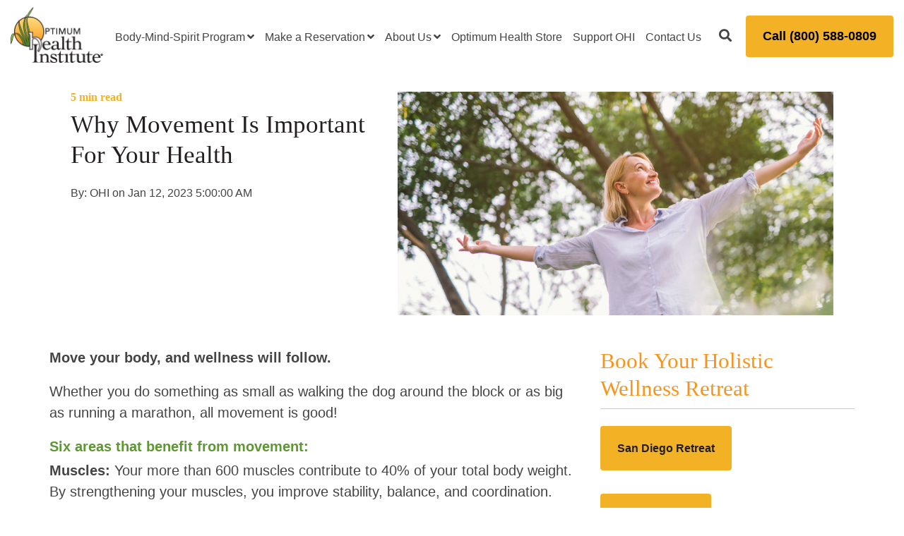

--- FILE ---
content_type: text/html; charset=UTF-8
request_url: https://www.optimumhealth.org/blog/how-movement-impacts-wellness
body_size: 16628
content:
<!doctype html><html lang="en"><head>
    <meta charset="utf-8">
    <title>Why Movement Is Important For Your Health | Wellness Benefits</title>
    <link rel="shortcut icon" href="https://www.optimumhealth.org/hubfs/ohi-logo-email-152x89-1.png">
    <meta name="description" content="Move your body, and wellness will follow. Whether you do something as small as walking the dog around the block or as big as running a marathon, all movement is good!">
    
    
    
    
    <meta name="viewport" content="width=device-width, initial-scale=1">

    
    <meta property="og:description" content="Move your body, and wellness will follow. Whether you do something as small as walking the dog around the block or as big as running a marathon, all movement is good!">
    <meta property="og:title" content="Why Movement Is Important For Your Health | Wellness Benefits">
    <meta name="twitter:description" content="Move your body, and wellness will follow. Whether you do something as small as walking the dog around the block or as big as running a marathon, all movement is good!">
    <meta name="twitter:title" content="Why Movement Is Important For Your Health | Wellness Benefits">

    

    

    <style>
a.cta_button{-moz-box-sizing:content-box !important;-webkit-box-sizing:content-box !important;box-sizing:content-box !important;vertical-align:middle}.hs-breadcrumb-menu{list-style-type:none;margin:0px 0px 0px 0px;padding:0px 0px 0px 0px}.hs-breadcrumb-menu-item{float:left;padding:10px 0px 10px 10px}.hs-breadcrumb-menu-divider:before{content:'›';padding-left:10px}.hs-featured-image-link{border:0}.hs-featured-image{float:right;margin:0 0 20px 20px;max-width:50%}@media (max-width: 568px){.hs-featured-image{float:none;margin:0;width:100%;max-width:100%}}.hs-screen-reader-text{clip:rect(1px, 1px, 1px, 1px);height:1px;overflow:hidden;position:absolute !important;width:1px}
</style>


<style>
  .blog-recent-posts.container {display:none;}
</style>

<link rel="stylesheet" href="https://www.optimumhealth.org/hubfs/hub_generated/template_assets/1/44575316485/1763527774778/template_main.min.css">
<link rel="stylesheet" href="/hs/hsstatic/AsyncSupport/static-1.501/sass/comments_listing_asset.css">
<link rel="stylesheet" href="https://www.optimumhealth.org/hubfs/hub_generated/template_assets/1/44575317175/1763527773946/template_global-header.min.css">
<link rel="stylesheet" href="https://www.optimumhealth.org/hubfs/hub_generated/module_assets/1/44583305510/1742122455587/module_Global_Header.min.css">

<style>
  .hhs-header-mod {
    background-color: rgba(255, 255, 255, 1);
    padding: 10px 0; 
  }
  .hhs-header-mod.hhs-alt-nav .logo-sticky,
  .logo-standard  {
    max-width: 132px;
    float: left;
  }
  .hhs-header-mod.hhs-alt-nav.sticky-menu.active .logo-sticky,
  .logo-sticky  {
    max-width: 110px;
    float: left;
  }
  
  .hhs-header-logo {
    padding-top:  0px;
  }
  
  .hhs-header-mod .hhs-nav {
    height: 60px;
    display: table;
  }
  .custom-menu-primary .hs-menu-wrapper > ul > li {
    margin-left: 5px !important;
  }
  .hhs-header-menu .hs-menu-wrapper.hs-menu-flow-horizontal>ul li a,
  .hhs-header-search a i{
    color: rgba(0, 0, 0, 1) !important;
  }
  .hhs-lang-switch .globe_class:before{
    color: rgba(0, 0, 0, 1) !important;
  }
  .hhs-header-menu .hs-menu-wrapper.hs-menu-flow-horizontal>ul li a:hover,
  .hhs-header-search a i:hover,
  .hhs-lang-switch .globe_class:hover{
    color: rgba(0, 0, 0, 0.50) !important;
  }
  
  .lang_list_class li,
  .custom-menu-primary .hs-menu-wrapper > ul ul{
     background: rgba(255, 255, 255, 1) !important;
  }
  .custom-menu-primary .hs-menu-wrapper > ul > li > ul:before{
     color: rgba(255, 255, 255, 1) !important;
  }
  .hhs-lang-switch .lang_list_class:after {
   border-bottom-color: rgba(255, 255, 255, 1) !important;
  }
  .hs-menu-wrapper.hs-menu-flow-horizontal > ul li.hs-item-has-children ul.hs-menu-children-wrapper li a,
  .hhs-lang-switch .lang_list_class li a {
    color: #444444 !important;
    font-size: 12px !important;
  }
  .hhs-lang-switch .lang_list_class li a:hover,
  .custom-menu-primary .hs-menu-wrapper > ul ul li a:hover {
   background-color:  #F3B226;
  }
  
  .hhs-header-mod.hhs-alt-nav .hhs-header-menu .hs-menu-wrapper > ul li.hs-item-has-children ul.hs-menu-children-wrapper li a:hover,
  .hhs-lang-switch .lang_list_class li a:hover,
  .custom-menu-primary .hs-menu-wrapper > ul li.hs-item-has-children ul.hs-menu-children-wrapper li a:hover {
   color: #444444 !important;
  }
  .custom-menu-primary .hs-menu-wrapper > ul li.hs-item-has-children ul.hs-menu-children-wrapper li.active a:hover {
    color: #444444 !important;
  }
  
  .hhs-search-modal button {
   background-color:  rgba(255, 122, 89, 1) !important;
  }
  .hhs-search-modal button i {
   color:  rgba(255, 255, 255, 1) !important;
  }
  
  
  /*** MOBILE HAMBURGER ***/
  .hamburger-inner, .hamburger-inner::before, .hamburger-inner::after,
  .hamburger.is-active .hamburger-inner,
  .hamburger.is-active .hamburger-inner::before,
  .hamburger.is-active .hamburger-inner::after {
    background-color: rgba(0, 0, 0, 1); 
  }
  
  /*** STICKY HEADER ***/
  .hhs-header-mod.hhs-alt-nav.sticky-menu,
  .hhs-header-mod.sticky-menu,
  .hhs-header-mod.hhs-alt-nav{
    background-color: rgba(255, 255, 255, 1);
  }
  .sticky-menu.active {
    background-color: rgba(255, 255, 255, 1);
  }
  .hhs-header-mod.hhs-alt-nav .hhs-header-menu .hs-menu-wrapper.hs-menu-flow-horizontal>ul li a,
  .hhs-header-mod.hhs-alt-nav .hhs-header-search a i,
  .hhs-header-mod.hhs-alt-nav .hhs-lang-switch .globe_class:before,
  .sticky-menu .hhs-header-menu .hs-menu-wrapper.hs-menu-flow-horizontal>ul li a,
  .sticky-menu .hhs-header-search a i,
  .sticky-menu .hhs-lang-switch .globe_class:before{
    color: rgba(68, 68, 68, 1) !important;
  }
  .hhs-header-mod.hhs-alt-nav .hhs-header-menu .hs-menu-wrapper.hs-menu-flow-horizontal .hs-menu-depth-1:first-child:hover,
  .hhs-header-mod.hhs-alt-nav .hhs-header-search a i:hover,
  .hhs-header-mod.hhs-alt-nav .hhs-lang-switch .globe_class:before,
  .sticky-menu .hhs-header-menu .hs-menu-wrapper.hs-menu-flow-horizontal .hs-menu-depth-1:first-child:hover,
  .sticky-menu .hhs-header-menu .hs-menu-wrapper.hs-menu-flow-horizontal>ul li a:hover,
  .sticky-menu .hhs-header-search a i:hover{
    color: rgba(0, 0, 0, 1)  !important;
  }
  
  .hhs-header-mod.hhs-alt-nav .hhs-header-menu .hs-menu-wrapper.hs-menu-flow-horizontal>ul li a,
  .hhs-header-mod.hhs-alt-nav .hhs-header-search a i,
  .hhs-header-mod.hhs-alt-nav .globe_class {
    color: rgba(68, 68, 68, 1) !important;
  }
  
  .hhs-header-mod.hhs-alt-nav .hhs-header-menu .hs-menu-wrapper.hs-menu-flow-horizontal>ul li a:hover,
  .hhs-header-mod.hhs-alt-nav .hhs-header-search a i:hover,
  .hhs-header-mod.hhs-alt-nav .globe_class:hover {
    color: rgba(0, 0, 0, 1) !important;
  }
  
  
  .hhs-header-mod.hhs-alt-nav .hamburger-inner, .hhs-header-mod.hhs-alt-nav .hamburger-inner::before, .hhs-header-mod.hhs-alt-nav .hamburger-inner::after,
  .hhs-header-mod.hhs-alt-nav .hamburger.is-active .hamburger-inner,
  .hhs-header-mod.hhs-alt-nav .hamburger.is-active .hamburger-inner::before,
  .hhs-header-mod.hhs-alt-nav .hamburger.is-active .hamburger-inner::after,
  .sticky-menu .hamburger-inner, .sticky-menu .hamburger-inner::before, .sticky-menu .hamburger-inner::after,
  .sticky-menu .hamburger.is-active .hamburger-inner,
  .sticky-menu .hamburger.is-active .hamburger-inner::before,
  .sticky-menu .hamburger.is-active .hamburger-inner::after {
    background-color: rgba(0, 0, 0, 1); 
  }
  .hhs-header-mod.sticky-menu .hhs-nav {
    height: 30px;
  }
  
  
  .hhs-hat-pull-down,
  .hhs-header-hat {
   background-color: #33475b; 
  }
  .hhs-hat-pull-down i,
  .hhs-hat-menu .hs-menu-wrapper.hs-menu-flow-horizontal>ul li a {
   font-size: 10px !important;
    
      color: rgba(243, 178, 38, 1) !important;
    
  }
  
    .hhs-hat-menu .hs-menu-wrapper.hs-menu-flow-horizontal>ul li a:hover {
     color: rgba(255, 255, 255, 1) !important;
    }
  
  
  .hhs-header-cta .cta-primary {
    padding: 16px 24px !important;
    font-size: 16px !important;
    -webkit-box-shadow: none;
    box-shadow: none;
  }
  
  /*** MEGA MENU ***/
  
  
   /** TABLET CSS **/
  @media (max-width: 768px) {
    .custom-menu-primary .hs-menu-wrapper > ul {
       margin-top: 10px !important;
    }
    .custom-menu-primary .hs-menu-wrapper > ul,
    .custom-menu-primary .hs-menu-wrapper > ul li.active a:hover{
      background-color:  rgba(255, 255, 255, 1) !important;
    }
    .hhs-header-menu .hs-menu-wrapper.hs-menu-flow-horizontal>ul li a:hover,
    .custom-menu-primary .hs-menu-wrapper > ul li.active a:hover,
    .hhs-header-menu .hs-menu-wrapper.hs-menu-flow-horizontal>ul li a {
      color:  #444444 !important;
    }
    .custom-menu-primary .hs-menu-wrapper > ul li{
      
        border-top: 1px solid rgba(0, 0, 0, .1) !important; 
      
    }
    .custom-menu-primary .hs-menu-wrapper > ul ul li{
      
        background-color: rgba(0, 0, 0, .05);
      
    }
  }
  
  /** MOBILE CSS **/
  @media (max-width: 575px) {
    .logo-standard, .logo-sticky {
      max-width: 132px !important;
    }
    
      .hhs-nav-opt-items .hhs-header-search {
        right: 3px;
      }
      .hhs-nav-opt-items .hhs-lang-switch
       {
        right: 33px;
      }
    
  }
  
</style>

<link rel="stylesheet" href="https://www.optimumhealth.org/hubfs/hub_generated/template_assets/1/44574540299/1763527771613/template_row-social-share.min.css">

<style>
  
  /******************************* ROW STYLE *******************************/
  
  #hs_cos_wrapper_module_167173825850718 .hhs-social-share-mod {
    padding-top: 25px;
    padding-bottom:  25px;
    background-color: rgba(255, 255, 255, 1);
  }
  
  /******************************* END *******************************/
  
  /******************************* ROW STYLE *******************************/
  
  #hs_cos_wrapper_module_167173825850718 .hhs-share-icon i {
    font-size: 20px; 
  }
  
  
  
  
    .hhs-share-icon.fb i {color: #3C5A99;}
    .hhs-share-icon.tw i {color: #00aced;}
    .hhs-share-icon.in i {color: #0077B5;} 
  
  
  /** TABLET CSS **/
  @media (max-width: 768px) {
    #hs_cos_wrapper_module_167173825850718 .hhs-social-share-mod  {
      padding-top: 25px;
      padding-bottom: 25px;
    }
  }
  
  /** MOBILE CSS **/
  @media (max-width: 575px) {
    #hs_cos_wrapper_module_167173825850718 .hhs-social-share-mod  {
      padding-top: 25px;
      padding-bottom: 25px;
    }
  }
</style>

<link rel="stylesheet" href="https://www.optimumhealth.org/hubfs/hub_generated/template_assets/1/44575470198/1763527779288/template_global-footer.min.css">
<link rel="stylesheet" href="https://www.optimumhealth.org/hubfs/hub_generated/module_assets/1/44583305511/1742122456481/module_Global_Footer.min.css">
<style>
  #hs_cos_wrapper_global_footer .hhs-footer-mod {
    background-color: #ffffff;
    padding-top: 50px;
    padding-bottom: 25px;
  }

  /** NAVIGATION COLUMNS STYLE **/
  .hhs-foot-base-nav .hs-menu-wrapper.hs-menu-flow-horizontal > ul li a,
  .hhs-foot-nav-col .hs-menu-wrapper.hs-menu-flow-horizontal>ul li.hs-item-has-children ul.hs-menu-children-wrapper li a,
  .hhs-foot-nav-col .hs-menu-wrapper.hs-menu-flow-horizontal > ul li a {
    color: #231f20 !important;
  }
  .hhs-foot-base-nav .hs-menu-wrapper.hs-menu-flow-horizontal > ul li a:hover,
  .hhs-foot-nav-col .hs-menu-wrapper.hs-menu-flow-horizontal>ul li.hs-item-has-children ul.hs-menu-children-wrapper li a:hover,
  .hhs-foot-nav-col .hs-menu-wrapper.hs-menu-flow-horizontal > ul li a:hover {
    color: #658D1B  !important;
  }
  .foot-nav-title,
  .hhs-foot-rss h5,
  .hhs-foot-nav-col h5 {
    margin-bottom: 40px;
    color: #231f20;
  }

  .hhs-foot-rss .hs_cos_wrapper_type_inline_rich_text p,
  .hhs-foot-rss .hs_cos_wrapper_type_inline_rich_text l1,
  .hhs-foot-rss .hs_cos_wrapper_type_inline_rich_text span,
  .hhs-foot-rss .hs_cos_wrapper_type_inline_rich_text *,
  .hhs-foot-rss *{
    color: #231f20;
  }
  
  .hhs-foot-base-nav .hs-menu-wrapper.hs-menu-flow-horizontal > ul li a {
    font-size: 14px;
  }

  /** BLOG POST STYLE **/
  .hhs-footer-mod .hhs-post-content a h6  {
    color: #F0F0F0;
    font-size: 16px;
    line-height: 20px;
  }
  .hhs-footer-mod .hhs-post-summary p  {
    color: #231f20;
    font-size: 14px;
    line-height: 18px;
  }
  .hhs-foot-rss .hs-rss-title:hover {
    color: #F0F0F0;
  }
   .hhs-footer-mod .hhs-post-feat-img {
    min-height: 120px;
  }
  .hhs-foot-rss .hs-rss-item.hs-with-featured-image .hs-rss-item-text  {
   margin-top: 120px;
  }
  .hhs-foot-break-line {
    border-color:  #231f20;
  }
  .hhs-foot-copyright {
    color: #231f20;
  }

  /** SOCIAL ICONS **/#hs_cos_wrapper_global_footer .hhs-social-con i { color:  #231f20;}
    #hs_cos_wrapper_global_footer .hhs-social-con i:hover {color:  #231f20;}/** TABLET CSS **/
  @media (max-width: 768px) {
    #hs_cos_wrapper_global_footer .hhs-footer-mod {
      padding-top: 25px;
      padding-bottom: 25px;
    }
  }

  /** BACK TO TOP **/
  #return-to-top {
   background: rgba(240, 240, 240, 0.7);
  }
  #return-to-top:hover {
   background: rgba(240, 240, 240, 0.9);
  }

  /** MOBILE CSS **/
  @media (max-width: 575px) {
    #hs_cos_wrapper_global_footer .hhs-footer-mod {
      padding-top: 25px;
      padding-bottom: 25px;
    }
    .hhs-foot-nav-col {
     border-color: #231f20;
    }
  }
</style><style>
</style>

    <script src="https://code.jquery.com/jquery-2.2.4.min.js"></script>


    
<!--  Added by GoogleAnalytics4 integration -->
<script>
var _hsp = window._hsp = window._hsp || [];
window.dataLayer = window.dataLayer || [];
function gtag(){dataLayer.push(arguments);}

var useGoogleConsentModeV2 = true;
var waitForUpdateMillis = 1000;


if (!window._hsGoogleConsentRunOnce) {
  window._hsGoogleConsentRunOnce = true;

  gtag('consent', 'default', {
    'ad_storage': 'denied',
    'analytics_storage': 'denied',
    'ad_user_data': 'denied',
    'ad_personalization': 'denied',
    'wait_for_update': waitForUpdateMillis
  });

  if (useGoogleConsentModeV2) {
    _hsp.push(['useGoogleConsentModeV2'])
  } else {
    _hsp.push(['addPrivacyConsentListener', function(consent){
      var hasAnalyticsConsent = consent && (consent.allowed || (consent.categories && consent.categories.analytics));
      var hasAdsConsent = consent && (consent.allowed || (consent.categories && consent.categories.advertisement));

      gtag('consent', 'update', {
        'ad_storage': hasAdsConsent ? 'granted' : 'denied',
        'analytics_storage': hasAnalyticsConsent ? 'granted' : 'denied',
        'ad_user_data': hasAdsConsent ? 'granted' : 'denied',
        'ad_personalization': hasAdsConsent ? 'granted' : 'denied'
      });
    }]);
  }
}

gtag('js', new Date());
gtag('set', 'developer_id.dZTQ1Zm', true);
gtag('config', 'G-RYZHH8T448');
</script>
<script async src="https://www.googletagmanager.com/gtag/js?id=G-RYZHH8T448"></script>

<!-- /Added by GoogleAnalytics4 integration -->


<style>
  .footwrap {
  display: flex;
}

.fone {
  width: 50%;
  padding: 10px 0px;
}

.ftwo {
  width: 50%;
  padding: 10px 0px;
}

@media (max-width: 767px) {
  .footwrap {
    flex-direction: column-reverse;
  }
  .fone,
  .ftwo {
    width: auto;
  }
}

  
</style>




<link rel="amphtml" href="https://www.optimumhealth.org/blog/how-movement-impacts-wellness?hs_amp=true">

<meta property="og:image" content="https://www.optimumhealth.org/hubfs/Movement.jpg">
<meta property="og:image:width" content="3462">
<meta property="og:image:height" content="1775">
<meta property="og:image:alt" content="Benefits of Movement">
<meta name="twitter:image" content="https://www.optimumhealth.org/hubfs/Movement.jpg">
<meta name="twitter:image:alt" content="Benefits of Movement">

<meta property="og:url" content="https://www.optimumhealth.org/blog/how-movement-impacts-wellness">
<meta name="twitter:card" content="summary_large_image">

<link rel="canonical" href="https://www.optimumhealth.org/blog/how-movement-impacts-wellness">

<meta property="og:type" content="article">
<link rel="alternate" type="application/rss+xml" href="https://www.optimumhealth.org/blog/rss.xml">
<meta name="twitter:domain" content="www.optimumhealth.org">
<script src="//platform.linkedin.com/in.js" type="text/javascript">
    lang: en_US
</script>

<meta http-equiv="content-language" content="en">






  <meta name="generator" content="HubSpot"></head>
  <body>
    <div class="body-wrapper   hs-content-id-96949616155 hs-blog-post hs-blog-id-7558445500">
      <header class="header">
        <div class="header__container">
          <div id="hs_cos_wrapper_global_header" class="hs_cos_wrapper hs_cos_wrapper_widget hs_cos_wrapper_type_module" style="" data-hs-cos-general-type="widget" data-hs-cos-type="module">







<div id="hhs-main-nav" class="hhs-header-mod">
  <div class="container-fluid">
    <div class="row">
      <div class="col-12 hhs-nav">
        <a href="tel:8005880809" class="mobile-only"><svg xmlns="http://www.w3.org/2000/svg" viewbox="0 0 512 512"><path class="st0" d="M512 404c0 6.5-0.9 14.9-3.7 26.1 -2.8 11.2-4.7 18.6-7.4 25.1 -4.7 12.1-19.5 25.1-44.7 38.2 -22.3 12.1-45.6 18.6-68 18.6 -6.5 0-13 0-19.5-0.9 -6.5-0.9-13-2.8-20.5-4.7s-14-3.7-17.7-5.6c-3.7-1.9-10.2-3.7-20.5-7.4 -9.3-3.7-15.8-5.6-17.7-6.5 -24.2-8.4-44.7-18.6-63.3-29.8 -30.7-19.5-63.3-45.6-95.9-78.2S73.5 313.7 54.9 283c-12.1-18.6-21.4-40-29.8-63.3 -0.9-1.9-2.8-8.4-6.5-17.7 -3.7-9.3-6.5-16.8-7.4-20.5 -0.9-3.7-2.8-9.3-5.6-17.7 -2.8-8.4-3.7-14.9-4.7-20.5C0 137.8 0 131.3 0 123.8c0-22.3 6.5-44.7 18.6-68 14-24.2 26.1-39.1 38.2-44.7 6.5-2.8 14-5.6 25.1-7.4S101.5 0 108 0c3.7 0 5.6 0 7.4 0.9 4.7 1.9 11.2 10.2 19.5 27.9 2.8 4.7 6.5 11.2 11.2 19.5 4.7 8.4 9.3 15.8 13 23.3 3.7 7.4 7.4 13 11.2 19.5 0.9 0.9 2.8 3.7 6.5 9.3 3.7 5.6 6.5 9.3 7.4 13s2.8 6.5 2.8 10.2c0 4.7-3.7 11.2-10.2 18.6 -6.5 7.4-14 14-22.3 19.5 -8.4 5.6-15.8 12.1-22.3 19.5s-10.2 12.1-10.2 16.8c0 1.9 0.9 4.7 1.9 8.4 0.9 3.7 1.9 5.6 2.8 7.4 0.9 1.9 2.8 4.7 4.7 8.4 1.9 3.7 3.7 6.5 3.7 6.5 18.6 33.5 39.1 61.4 63.3 85.6s52.1 44.7 85.6 63.3c0.9 0 2.8 1.9 6.5 3.7 3.7 1.9 7.4 4.7 8.4 4.7 0.9 0 3.7 1.9 7.4 2.8 3.7 0.9 5.6 1.9 8.4 1.9 4.7 0 10.2-3.7 16.8-10.2 6.5-6.5 13-14 19.5-22.3 6.5-8.4 13-15.8 19.5-22.3 6.5-6.5 13-10.2 18.6-10.2 3.7 0 6.5 0.9 10.2 2.8 3.7 1.9 7.4 4.7 13 7.4s8.4 5.6 9.3 6.5c6.5 3.7 12.1 7.4 19.5 11.2 7.4 3.7 14.9 8.4 23.3 13 8.4 4.7 14.9 8.4 19.5 11.2 16.8 8.4 26.1 14.9 27.9 19.5C512 398.4 512 401.2 512 404z" /></svg></a>
        <a href="//www.optimumhealth.org/" style="display: inline-block;">
          <div class="hhs-header-logo">
            <div class="logo-standard">
              <img src="https://www.optimumhealth.org/hs-fs/hubfs/ohi-logo-email-152x89.png?width=152&amp;height=89&amp;name=ohi-logo-email-152x89.png" alt="ohi-logo-email-152x89" width="152" height="89" srcset="https://www.optimumhealth.org/hs-fs/hubfs/ohi-logo-email-152x89.png?width=76&amp;height=45&amp;name=ohi-logo-email-152x89.png 76w, https://www.optimumhealth.org/hs-fs/hubfs/ohi-logo-email-152x89.png?width=152&amp;height=89&amp;name=ohi-logo-email-152x89.png 152w, https://www.optimumhealth.org/hs-fs/hubfs/ohi-logo-email-152x89.png?width=228&amp;height=134&amp;name=ohi-logo-email-152x89.png 228w, https://www.optimumhealth.org/hs-fs/hubfs/ohi-logo-email-152x89.png?width=304&amp;height=178&amp;name=ohi-logo-email-152x89.png 304w, https://www.optimumhealth.org/hs-fs/hubfs/ohi-logo-email-152x89.png?width=380&amp;height=223&amp;name=ohi-logo-email-152x89.png 380w, https://www.optimumhealth.org/hs-fs/hubfs/ohi-logo-email-152x89.png?width=456&amp;height=267&amp;name=ohi-logo-email-152x89.png 456w" sizes="(max-width: 152px) 100vw, 152px">
            </div>
            
              <div class="logo-sticky">
                <img src="https://www.optimumhealth.org/hs-fs/hubfs/ohi-logo-header-133x80.png?width=133&amp;height=80&amp;name=ohi-logo-header-133x80.png" alt="ohi-logo-header-133x80" width="133" height="80" srcset="https://www.optimumhealth.org/hs-fs/hubfs/ohi-logo-header-133x80.png?width=67&amp;height=40&amp;name=ohi-logo-header-133x80.png 67w, https://www.optimumhealth.org/hs-fs/hubfs/ohi-logo-header-133x80.png?width=133&amp;height=80&amp;name=ohi-logo-header-133x80.png 133w, https://www.optimumhealth.org/hs-fs/hubfs/ohi-logo-header-133x80.png?width=200&amp;height=120&amp;name=ohi-logo-header-133x80.png 200w, https://www.optimumhealth.org/hs-fs/hubfs/ohi-logo-header-133x80.png?width=266&amp;height=160&amp;name=ohi-logo-header-133x80.png 266w, https://www.optimumhealth.org/hs-fs/hubfs/ohi-logo-header-133x80.png?width=333&amp;height=200&amp;name=ohi-logo-header-133x80.png 333w, https://www.optimumhealth.org/hs-fs/hubfs/ohi-logo-header-133x80.png?width=399&amp;height=240&amp;name=ohi-logo-header-133x80.png 399w" sizes="(max-width: 133px) 100vw, 133px">
              </div>
            
          </div>
        </a>
          <div class="hhs-nav-opt-items">
            
              <div class="hhs-header-cta ">
                
                  <span id="hs_cos_wrapper_global_header_" class="hs_cos_wrapper hs_cos_wrapper_widget hs_cos_wrapper_type_cta" style="" data-hs-cos-general-type="widget" data-hs-cos-type="cta"><!--HubSpot Call-to-Action Code --><span class="hs-cta-wrapper" id="hs-cta-wrapper-48390bd9-ba63-4379-afa4-39d3c66aa983"><span class="hs-cta-node hs-cta-48390bd9-ba63-4379-afa4-39d3c66aa983" id="hs-cta-48390bd9-ba63-4379-afa4-39d3c66aa983"><!--[if lte IE 8]><div id="hs-cta-ie-element"></div><![endif]--><a href="https://cta-redirect.hubspot.com/cta/redirect/5470590/48390bd9-ba63-4379-afa4-39d3c66aa983"><img class="hs-cta-img" id="hs-cta-img-48390bd9-ba63-4379-afa4-39d3c66aa983" style="border-width:0px;" src="https://no-cache.hubspot.com/cta/default/5470590/48390bd9-ba63-4379-afa4-39d3c66aa983.png" alt="Call (800) 588-0809"></a></span><script charset="utf-8" src="/hs/cta/cta/current.js"></script><script type="text/javascript"> hbspt.cta._relativeUrls=true;hbspt.cta.load(5470590, '48390bd9-ba63-4379-afa4-39d3c66aa983', {"useNewLoader":"true","region":"na1"}); </script></span><!-- end HubSpot Call-to-Action Code --></span>
                
              </div>
            
            
              <div class="hhs-header-search">
                <a href="#tmpglobal_header" rel="modal:open"><i class="fas fa-search"></i></a>
              </div>
            
            <div class="hhs-lang-switch">
              <span id="hs_cos_wrapper_global_header_language_switcher" class="hs_cos_wrapper hs_cos_wrapper_widget hs_cos_wrapper_type_language_switcher" style="" data-hs-cos-general-type="widget" data-hs-cos-type="language_switcher"></span>
            </div>
            <div class="hhs-header-menu custom-menu-primary">
              
              
              
              
              
              
                <nav class="sc-site-header__menu sc-site-header__menu--7558867596 hs-menu-wrapper active-branch flyouts hs-menu-flow-horizontal" aria-label=" menu">
                    
                    <ul aria-role="menubar">
                    
                      
                
                  <li class="hs-menu-item hs-menu-depth-1 hs-item-has-children   " aria-role="none" aria-haspopup="true">
                    <a href="https://www.optimumhealth.org/program" aria-role="menuitem" target="">Body-Mind-Spirit Program</a>
                    
                    <ul class="hs-menu-children-wrapper" aria-role="menu">
                      
                      
                      
                
                  <li class="hs-menu-item hs-menu-depth-2    " aria-role="none">
                    <a href="https://www.optimumhealth.org/program/about-program" aria-role="menuitem" target="">About the OHI Program</a>
                    
                  </li>
                
              
                      
                      
                
                  <li class="hs-menu-item hs-menu-depth-2    " aria-role="none">
                    <a href="https://www.optimumhealth.org/program/classes" aria-role="menuitem" target="">Classes &amp; Activities</a>
                    
                  </li>
                
              
                      
                      
                
                  <li class="hs-menu-item hs-menu-depth-2    " aria-role="none">
                    <a href="https://www.optimumhealth.org/program/optional-services" aria-role="menuitem" target="">Optional Services</a>
                    
                  </li>
                
              
                      
                      
                
                  <li class="hs-menu-item hs-menu-depth-2    " aria-role="none">
                    <a href="https://www.optimumhealth.org/program/testimonials" aria-role="menuitem" target="">Testimonials</a>
                    
                  </li>
                
              
                      
                      
                
                  <li class="hs-menu-item hs-menu-depth-2    " aria-role="none">
                    <a href="https://www.optimumhealth.org/program/faq" aria-role="menuitem" target="">FAQs</a>
                    
                  </li>
                
              
                      
                      
                
                  <li class="hs-menu-item hs-menu-depth-2    " aria-role="none">
                    <a href="https://www.optimumhealth.org/health-retreat" aria-role="menuitem" target="">Health Retreat</a>
                    
                  </li>
                
              
                      
                      
                
                  <li class="hs-menu-item hs-menu-depth-2    " aria-role="none">
                    <a href="https://www.optimumhealth.org/holistic-retreat" aria-role="menuitem" target="">Holistic Retreat</a>
                    
                  </li>
                
              
                      
                      
                
                  <li class="hs-menu-item hs-menu-depth-2    " aria-role="none">
                    <a href="https://www.optimumhealth.org/spiritual-retreat" aria-role="menuitem" target="">Spiritual Retreat</a>
                    
                  </li>
                
              
                      
                    </ul>
                    
                  </li>
                
              
                    
                      
                
                  <li class="hs-menu-item hs-menu-depth-1 hs-item-has-children   " aria-role="none" aria-haspopup="true">
                    <a href="https://www.optimumhealth.org/reservations/ohi-reservation" aria-role="menuitem" target="">Make a Reservation</a>
                    
                    <ul class="hs-menu-children-wrapper" aria-role="menu">
                      
                      
                      
                
                  <li class="hs-menu-item hs-menu-depth-2    " aria-role="none">
                    <a href="https://www.optimumhealth.org/ohi-austin" aria-role="menuitem" target="">Austin Wellness Retreat</a>
                    
                  </li>
                
              
                      
                      
                
                  <li class="hs-menu-item hs-menu-depth-2    " aria-role="none">
                    <a href="https://www.optimumhealth.org/ohi-san-diego" aria-role="menuitem" target="">San Diego Wellness Retreat</a>
                    
                  </li>
                
              
                      
                      
                
                  <li class="hs-menu-item hs-menu-depth-2    " aria-role="none">
                    <a href="https://www.optimumhealth.org/offers" aria-role="menuitem" target="">Our Offers</a>
                    
                  </li>
                
              
                      
                    </ul>
                    
                  </li>
                
              
                    
                      
                
                  <li class="hs-menu-item hs-menu-depth-1 hs-item-has-children   " aria-role="none" aria-haspopup="true">
                    <a href="https://www.optimumhealth.org/about-us" aria-role="menuitem" target="">About Us</a>
                    
                    <ul class="hs-menu-children-wrapper" aria-role="menu">
                      
                      
                      
                
                  <li class="hs-menu-item hs-menu-depth-2    " aria-role="none">
                    <a href="https://www.optimumhealth.org/about-us/ohi-scholarship-program" aria-role="menuitem" target="">OHI Scholarship Program</a>
                    
                  </li>
                
              
                      
                      
                
                  <li class="hs-menu-item hs-menu-depth-2    " aria-role="none">
                    <a href="https://www.optimumhealth.org/about-us/ohi-missionary-program" aria-role="menuitem" target="">OHI Missionary Program</a>
                    
                  </li>
                
              
                      
                      
                
                  <li class="hs-menu-item hs-menu-depth-2    " aria-role="none">
                    <a href="https://www.optimumhealth.org/blog" aria-role="menuitem" target="">Blog</a>
                    
                  </li>
                
              
                      
                      
                
                  <li class="hs-menu-item hs-menu-depth-2    " aria-role="none">
                    <a href="https://www.optimumhealth.org/resources" aria-role="menuitem" target="">Resources</a>
                    
                  </li>
                
              
                      
                      
                
                  <li class="hs-menu-item hs-menu-depth-2    " aria-role="none">
                    <a href="https://www.optimumhealth.org/about-us/careers" aria-role="menuitem" target="">Careers</a>
                    
                  </li>
                
              
                      
                      
                
                  <li class="hs-menu-item hs-menu-depth-2 hs-item-has-children   " aria-role="none" aria-haspopup="true">
                    <a href="#" aria-role="menuitem" target="">Areas Served</a>
                    
                    <ul class="hs-menu-children-wrapper" aria-role="menu">
                      
                      
                      
                
                  <li class="hs-menu-item hs-menu-depth-3    " aria-role="none">
                    <a href="https://www.optimumhealth.org/california" aria-role="menuitem" target="">California</a>
                    
                  </li>
                
              
                      
                      
                
                  <li class="hs-menu-item hs-menu-depth-3    " aria-role="none">
                    <a href="https://www.optimumhealth.org/texas" aria-role="menuitem" target="">Texas</a>
                    
                  </li>
                
              
                      
                    </ul>
                    
                  </li>
                
              
                      
                    </ul>
                    
                  </li>
                
              
                    
                      
                
                  <li class="hs-menu-item hs-menu-depth-1    " aria-role="none">
                    <a href="https://www.optimumhealth.org/store/ohs" aria-role="menuitem" target="">Optimum Health Store</a>
                    
                  </li>
                
              
                    
                      
                
                  <li class="hs-menu-item hs-menu-depth-1    " aria-role="none">
                    <a href="https://www.optimumhealth.org/support-ohi" aria-role="menuitem" target="">Support OHI</a>
                    
                  </li>
                
              
                    
                      
                
                  <li class="hs-menu-item hs-menu-depth-1    " aria-role="none">
                    <a href="https://www.optimumhealth.org/contact-us" aria-role="menuitem" target="">Contact Us</a>
                    
                  </li>
                
              
                    
                      
                
                  <li class="hs-menu-item hs-menu-depth-1    " aria-role="none">
                    <a href="tel:8005880809" aria-role="menuitem" target="">Call Us Now</a>
                    
                  </li>
                
              
                    
                    </ul>
                </nav>
                
              
            </div>
          </div>
      </div>
    </div>
  </div>
</div>




  <div class="hhs-pop">
    <div id="tmpglobal_header" class="hhs-pop hhs-modal  hhs-search-modal wow fadeInDown" style="display: none;">
      <div class="hhs-col-12">
        <div class="hs-search-field"> 
          <div class="hs-search-field__bar"> 
            <form action="/hs-search-results">
              <input type="text" class="hs-search-field__input" name="term" autocomplete="off" placeholder="Search...">
              <input type="hidden" name="type" value="SITE_PAGE">
              <input type="hidden" name="type" value="LANDING_PAGE">
              <input type="hidden" name="type" value="BLOG_POST">
              <input type="hidden" name="type" value="LISTING_PAGE">
              <button type="submit"><i class="fas fa-search"></i></button>
            </form>
          </div>
      </div>
      </div>
    </div>
  </div>




</div>
        </div>
      </header>
      <main id="main-content">
        

<div class="post-page-full">
  <div class="blog-header post-header container">
    <div class="blog-header__inner row">
      <div class="col-lg-5">
        <h6 class="reading-minutes">
          
          
          
          
          
          5 min read
          
        </h6>
        <h1 class="blog-post__title"><span id="hs_cos_wrapper_name" class="hs_cos_wrapper hs_cos_wrapper_meta_field hs_cos_wrapper_type_text" style="" data-hs-cos-general-type="meta_field" data-hs-cos-type="text">Why Movement Is Important For Your Health</span></h1>
        <div class="blog-post__meta">
          <p>            
            <span class="meta-author">By: OHI  on
            </span>
            
            <span class="blog-post__timestamp">
              Jan 12, 2023 5:00:00 AM
            </span>
          </p>
        </div>
        
      </div>
      
      <div class="col-lg-7">
        <img src="https://www.optimumhealth.org/hubfs/Movement.jpg" style="width: 100%;" alt="Featured Image">
      </div>
      
    </div>
  </div>

  <div class="container-slim content-area-width">
    <div class="blog-post row">
      <div class="blog-post__body col-lg-8">
        <span id="hs_cos_wrapper_post_body" class="hs_cos_wrapper hs_cos_wrapper_meta_field hs_cos_wrapper_type_rich_text" style="" data-hs-cos-general-type="meta_field" data-hs-cos-type="rich_text"><p style="font-size: 20px;"><span style="font-weight: bold;">Move your body, and wellness will follow.</span></p>
<p>Whether you do something as small as walking the dog around the block or as big as running a marathon, all movement is good!</p>
<!--more-->
<p style="margin-top: 3pt; margin-right: 0in; margin-bottom: 3pt; padding-left: 0in; line-height: 1.5;"><strong><span style="color: #5d9731;">Six areas that benefit from movement: </span></strong></p>
<p style="margin-top: 3pt; margin-right: 0in; margin-bottom: 3pt; padding-left: 0in; line-height: 1.5;"><strong>Muscles:</strong> Your more than 600 muscles contribute to 40% of your total body weight. By strengthening your muscles, you improve stability, balance, and coordination.</p>
<p style="margin-top: 3pt; margin-right: 0in; margin-bottom: 3pt; padding-left: 0in;"><strong>Bones:</strong> Movement helps build more durable, denser bones. Bone-building activities like resistance training (weights), weight-bearing exercises (hiking), and balance training (yoga) support better bone density.</p>
<p style="margin-top: 3pt; margin-right: 0in; margin-bottom: 3pt; padding-left: 0in;"><strong>Joints:</strong> Stretching and balance types of movement encourage flexibility and range-of-motion, which boosts joint flexibility and joint function.</p>
<p style="margin-top: 3pt; margin-right: 0in; margin-bottom: 3pt; padding-left: 0in;"><strong>Brain:</strong> Walking 30-40 minutes a day three times per week can help “regrow” the structures of the brain linked to cognitive decline in older adults.</p>
<p style="margin-top: 3pt; margin-right: 0in; margin-bottom: 3pt; padding-left: 0in;"><strong>Heart:</strong> Regular cardio workouts (cycling, jogging) can cut your risk of heart disease by 50%.</p>
<p style="margin-top: 3pt; margin-right: 0in; margin-bottom: 3pt; padding-left: 0in;"><strong>Lungs:</strong> Aerobic exercise improves your cardiorespiratory endurance.<span style="color: #5d9731;"></span></p>
<p>&nbsp;</p>
<p><strong><span style="color: #5d9731;">Six suggested ways to move your body: </span></strong></p>
<p><strong>Stretch. </strong>You may remember from OHI's Stretch class, we believe it’s not enough to build muscle and achieve aerobic fitness. You need to think about flexibility, too. Stretching can help. Stretching keeps the muscles flexible, strong, and healthy, and helps maintain a range of motion in the joints. Regular stretching also helps with balance and prevents falls. The areas critical for mobility are in your lower extremities — your calves, hamstrings, hip flexors in the pelvis, and quadriceps in the front of the thigh. Stretching your shoulders, neck, and lower back is also beneficial.</p>
<p><strong>Lymphatic Exercise. </strong>Think of the lymphatic system as a series of pipes that removes toxins and waste from your body. It does the job just fine on its own, but lymphatic exercise can keep your lymphatic system moving more efficiently. To help keep the lymph flowing, there are simple stretches that promote muscle contraction and movement, thus stimulating lymphatic flow. Stretching promotes the muscle movement required to pump lymphatic fluid through our system and with it all the wastes and toxins that can otherwise build up because of our sedentary lifestyles.</p>
<p>Focusing on the neck and shoulder area is significant. The location of the upper thoracic area is where all the lymphatic fluid collected from around the body finally drains back into the bloodstream via the two large veins at either side of the neck under the collarbone. Stretching and exercising this area will help to open these important vessels, enabling the effective return of lymph into the bloodstream. Neck rolls, shoulder rolls, head tilts, and shoulder shrugs are all great lymphatic exercises.</p>
<p><strong>Yoga. </strong>Yoga is an ancient practice that involves physical poses, movement, meditation, and breathing techniques. The overall philosophy of yoga is about connecting the body, mind, and spirit to promote endurance, strength, and flexibility, to improve sleep, and to address mental well-being by reducing stress, anxiety, depression, and chronic pain.</p>
<p><strong>Qigong. </strong>Qigong, pronounced “chi gong,” was developed in China thousands of years ago as part of traditional Chinese medicine. It involves using exercises to optimize energy within the body, mind, and spirit, with the goal of improving and maintaining health and well-being.</p>
<p>In most forms of Qigong:</p>
<ul>
<li>Breath is slow, long, and deep. Breath patterns may switch from abdominal breathing to breathing combined with speech sounds.</li>
<li>Movements are typically gentle and smooth, aimed for relaxation.</li>
<li>Mind regulation includes focusing one’s attention and visualization.</li>
</ul>
<p>Dynamic (active) qigong techniques primarily focus on body movements, especially movements of the whole body or arms/legs. Meditative (passive) qigong techniques involve breath and mind exercises with almost no body movement.</p>
<p><strong>Tai Chi. </strong>Tai chi is often described as “meditation in motion”. This mind-body practice originated in China as a martial art but has now become a gentle form of exercise that can help maintain strength, flexibility, and balance throughout your whole life.</p>
<p>In this low-impact, slow-motion exercise, you move without pausing through a series of motions named for animal actions (“white crane spreads its wings”) or martial arts moves (“box both ears”). As you move, you breathe deeply and naturally, focusing your attention on your bodily sensations. Tai chi differs from other types of exercise in several respects. The movements are usually circular and never forced, the muscles are relaxed rather than tensed, the joints are not fully extended or bent, and connective tissues are not stretched.</p>
<p>Tai chi is a form of Qigong. What is the difference between the two? Qigong can be thought of as a movement you do for a certain situation (ie: opening the lungs), as opposed to tai chi, which is a series of movements that work on the entire body in a flowing sequence. Tai chi movements can be quite complex. Qigong is simpler and more free form, focusing less on mastering specific forms and more on cultivating energy.</p>
<p><strong>Rhythms Dancing. </strong>Dancing is a whole-body workout that’s FUN! From line dancing to ballet to disco, dance is accessible to almost everyone: you can take a class, follow a dance workout on a YouTube video, or just turn on some music and shimmy to the beat.</p>
<p>Dancing combines aerobic plus weight-bearing exercise, and the physical and mental health benefits include:</p>
<ul>
<li>Improved heart health</li>
<li>Stronger muscles</li>
<li>Better balance and coordination</li>
<li>Stronger bones</li>
<li>Lower risk of dementia</li>
<li>Improved memory</li>
<li>Reduced stress</li>
<li>More energy</li>
<li>Improved mood</li>
</ul>
<p><strong><span style="color: #5d9731;">Movement &amp; Mental Health</span></strong></p>
<p>So, whether you dance, cycle, hike, stretch, run, swim, ski, lift, or walk your dog, there is no doubt that movement is imperative to wellness. We don’t yet know all the mechanisms to explain why movement benefits the brain, but the connection between movement and mental health is strong, including:</p>
<ul>
<li>Reduced anxiety</li>
<li>Clear-headedness</li>
<li>Ability to focus</li>
<li>Sense of connectedness</li>
<li>Increased confidence</li>
</ul>
<p>Movement is also crucial to our physical, emotional, and mental health in four key ways:</p>
<p><strong>Improved Blood Flow:</strong> When you have better blood flow your body more effectively delivers oxygen and nutrients to every cell and more efficiently carries away waste. By boosting blood flow to your brain, studies have shown a link to reduced depression and improved cognition in older adults.</p>
<p><strong>Improved Blood Sugar Regulation:</strong> The exact mechanism is still unclear, but the action of simply contracting a muscle moves glucose into your body’s cells. The only other way that happens is when the pancreas creates insulin to take sugar out of circulation. When muscles can do the work of moving glucose, it eases the burden on the pancreas. Blood sugar regulation also evens out highs and lows of mood, and can reduce anxiety.</p>
<p><strong>Improves Overall Brain Function:</strong> When you exercise, the brain produces a chemical called brain-derived neurotrophic factor (BDNF). It appears to work by protecting your brain’s cells from inflammation and may even contribute to the development of new brain cells.</p>
<p><strong>Improved Parasympathetic Tone in the Nervous System:</strong> The parasympathetic nervous system is the part of your brain that supports “rest &amp; digest.” It allows your mind and body to recover and recuperate from any stress you’re experiencing. “Rest &amp; digest” boosts our hormone balance, metabolic health, cardiovascular health, mental health, and overall quality of life.</p>
<p>So move, move, move a little every day, and embrace wellness for a lifetime!</p>
<p>Optimum Health Institute is here for you! We will motivate you to stick with your commitment to health and discover new ways to empower yourself. Explore the holistic healing program offered at OHI. This program offers three week-long sessions, where you will learn to cleanse the body, quiet the mind, and awaken the spirit.</p>
<p>Call OHI at&nbsp;<a href="tel:+8005880809">(800) 588-0809</a> to book a reservation today!</p></span>
        <div class="social-sharing-wrapper" style="border-top: 1px solid #CCC; border-bottom: 1px solid #CCC">
          <div id="hs_cos_wrapper_module_167173825850718" class="hs_cos_wrapper hs_cos_wrapper_widget hs_cos_wrapper_type_module" style="" data-hs-cos-general-type="widget" data-hs-cos-type="module">



<div id="" class="hhs-social-share-mod show-mobile show-tablet show-desktop    ">  
    <div class="container" style="">
    <div class="row">
      <div class="col">
        <h6>
          Share: 
        </h6>
        
          <a class="hhs-share-icon fb" href="https://www.facebook.com/sharer/sharer.php?u=https%3A%2F%2Fwww.optimumhealth.org%2Fblog%2Fhow-movement-impacts-wellness" target="_blank" title="Share on Facebook">
            <i class="fab fa-facebook-f"></i>
          </a>
        
        
          <a class="hhs-share-icon tw" href="https://twitter.com/intent/tweet?url=https%3A%2F%2Fwww.optimumhealth.org%2Fblog%2Fhow-movement-impacts-wellness&amp;text=Why+Movement+Is+Important+For+Your+Health+%7C+Wellness+Benefits" target="_blank" title="Share on Twitter">
            <i class="fab fa-twitter"></i>
          </a>
        
            
          <a class="hhs-share-icon in" href="https://www.linkedin.com/shareArticle?mini=true&amp;url=https%3A%2F%2Fwww.optimumhealth.org%2Fblog%2Fhow-movement-impacts-wellness&amp;title=Why+Movement+Is+Important+For+Your+Health+%7C+Wellness+Benefits&amp;summary==Move+your+body%2C+and+wellness+will+follow.+Whether+you+do+something+as+small+as+walking+the+dog+around+the+block+or+as+big+as+running+a+marathon%2C+all+movement+is+good%21" target="_blank" title="Share on Linkedin">
            <i class="fab fa-linkedin-in"></i>
          </a>
        
      </div>
    </div>
  </div>
</div></div>

        </div>
      </div>
      <div class="col-lg-4">
        <h3>
          Book Your Holistic Wellness Retreat
        </h3>
        <hr>
        <p>
          <a href="https://www.optimumhealth.org/ohi-san-diego" class="cta-primary" style="margin-top:15px;">San Diego Retreat</a>
        </p>
        <p>
          <a href="https://www.optimumhealth.org/ohi-austin" class="cta-primary" style="margin-top:15px;">Austin Retreat</a>
        </p>
        <h3 style="margin-top:25px;">
          About OHI
        </h3>
        <hr>
        <p>
          <a href="https://www.optimumhealth.org/program">The OHI Program</a>
        </p>
        <p>
          <a href="https://www.optimumhealth.org/program/classes">Classes &amp; Activities</a>
        </p>
        <p>
          <a href="https://www.optimumhealth.org/program/optional-services">Services</a>
        </p>
        <p>
          <a href="https://www.optimumhealth.org/contact-us">Contact Us</a>
        </p>
      </div>
    </div>
    <div class="blog-comments col-12">
      <div id="hs_cos_wrapper_blog_comments" class="hs_cos_wrapper hs_cos_wrapper_widget hs_cos_wrapper_type_module widget-type-blog_comments" style="" data-hs-cos-general-type="widget" data-hs-cos-type="module"><span id="hs_cos_wrapper_blog_comments_blog_comments" class="hs_cos_wrapper hs_cos_wrapper_widget hs_cos_wrapper_type_blog_comments" style="" data-hs-cos-general-type="widget" data-hs-cos-type="blog_comments">
<div class="section post-footer">
    <div id="comments-listing" class="new-comments"></div>
    
</div>

</span></div>
    </div>
  </div>

  
  


      
      <footer class="footer">
        <div class="footer__container">
          <div id="hs_cos_wrapper_global_footer" class="hs_cos_wrapper hs_cos_wrapper_widget hs_cos_wrapper_type_module" style="" data-hs-cos-general-type="widget" data-hs-cos-type="module"><div class="span12 widget-span widget-type-cell ftr-form-wrap">
  <div class="span12 widget-span widget-type-cell container">
    <div class="span12 widget-span widget-type-cell ftr-form-inner">
      <div class="span12 widget-span widget-type-custom_widget footer-form connected-ohi">
        <h3>
          Retreat Questions? Speak With Our Team
        </h3>
        <span id="hs_cos_wrapper_global_footer_" class="hs_cos_wrapper hs_cos_wrapper_widget hs_cos_wrapper_type_form" style="" data-hs-cos-general-type="widget" data-hs-cos-type="form"><h3 id="hs_cos_wrapper_global_footer_-2_title" class="hs_cos_wrapper form-title" data-hs-cos-general-type="widget_field" data-hs-cos-type="text"></h3>

<div id="hs_form_target_global_footer_-2"></div>









</span>
      </div>
    </div>
  </div>
</div>

<div class="span12 widget-span widget-type-cell ftr-top">

<div class="span12 widget-span widget-type-cell container">
<div class="hhs-divider" style="margin-right:auto;margin-left:auto;">&nbsp;</div>
<div class="span12 widget-span widget-type-cell ftr-top-inner">

    <div class="span12 widget-span widget-type-custom_widget ftr-gift-title">
        <h3>Share the Gift of Healing</h3>
      </div>
    <div class="span12 widget-span widget-type-custom_widget ftr-gift-btn">
<span id="hs_cos_wrapper_global_footer_" class="hs_cos_wrapper hs_cos_wrapper_widget hs_cos_wrapper_type_cta" style="" data-hs-cos-general-type="widget" data-hs-cos-type="cta"></span>
    </div>
</div><!--end row-wrapper -->
<div class="span12 widget-span widget-type-custom_widget ftr-gift-txt">
   <div class="footwrap">
<div class="fone"><!--HubSpot Call-to-Action Code --><span class="hs-cta-wrapper" id="hs-cta-wrapper-2f92413f-c613-4270-a4d0-0df58dcb98ae"><span class="hs-cta-node hs-cta-2f92413f-c613-4270-a4d0-0df58dcb98ae" id="hs-cta-2f92413f-c613-4270-a4d0-0df58dcb98ae"><!--[if lte IE 8]><div id="hs-cta-ie-element"></div><![endif]--><a href="https://cta-redirect.hubspot.com/cta/redirect/5470590/2f92413f-c613-4270-a4d0-0df58dcb98ae"><img class="hs-cta-img" id="hs-cta-img-2f92413f-c613-4270-a4d0-0df58dcb98ae" style="border-width:0px;" src="https://no-cache.hubspot.com/cta/default/5470590/2f92413f-c613-4270-a4d0-0df58dcb98ae.png" alt="Donate to OHI Austin"></a></span><script charset="utf-8" src="/hs/cta/cta/current.js"></script><script type="text/javascript"> hbspt.cta._relativeUrls=true;hbspt.cta.load(5470590, '2f92413f-c613-4270-a4d0-0df58dcb98ae', {"useNewLoader":"true","region":"na1"}); </script></span><!-- end HubSpot Call-to-Action Code --></div>
<div class="ftwo"><!--HubSpot Call-to-Action Code --><span class="hs-cta-wrapper" id="hs-cta-wrapper-1e53e264-7248-495e-9116-eb7a3f4502a1"><span class="hs-cta-node hs-cta-1e53e264-7248-495e-9116-eb7a3f4502a1" id="hs-cta-1e53e264-7248-495e-9116-eb7a3f4502a1"><!--[if lte IE 8]><div id="hs-cta-ie-element"></div><![endif]--><a href="https://cta-redirect.hubspot.com/cta/redirect/5470590/1e53e264-7248-495e-9116-eb7a3f4502a1"><img class="hs-cta-img" id="hs-cta-img-1e53e264-7248-495e-9116-eb7a3f4502a1" style="border-width:0px;" src="https://no-cache.hubspot.com/cta/default/5470590/1e53e264-7248-495e-9116-eb7a3f4502a1.png" alt="Donate to OHI San Diego"></a></span><script charset="utf-8" src="/hs/cta/cta/current.js"></script><script type="text/javascript"> hbspt.cta._relativeUrls=true;hbspt.cta.load(5470590, '1e53e264-7248-495e-9116-eb7a3f4502a1', {"useNewLoader":"true","region":"na1"}); </script></span><!-- end HubSpot Call-to-Action Code --></div>
</div>
<h4>Or call <a href="tel:+8888625507" rel="noopener">(888) 862-5507</a> to make your donation today!</h4>
<h4>Optimum Health Institute is a religious organization exempt from federal income tax under section 501(c)(3) of the Internal Revenue Code.</h4>
  </div><!--end row-wrapper -->
</div><!--end row-wrapper -->
</div>







<div class="span12 widget-span widget-type-cell ftr-form-wrap">
  <div class="span12 widget-span widget-type-cell container">
    <div class="span12 widget-span widget-type-cell ftr-form-inner" style="">
      <div class="span12 widget-span widget-type-custom_widget footer-form connected-ohi">
        <h3>
          Stay Connected with OHI
        </h3>
        <span id="hs_cos_wrapper_global_footer_" class="hs_cos_wrapper hs_cos_wrapper_widget hs_cos_wrapper_type_form" style="" data-hs-cos-general-type="widget" data-hs-cos-type="form"><h3 id="hs_cos_wrapper_global_footer_-3_title" class="hs_cos_wrapper form-title" data-hs-cos-general-type="widget_field" data-hs-cos-type="text"></h3>

<div id="hs_form_target_global_footer_-3"></div>









</span>
      </div><!--end row-wrapper -->
    </div><!--end row-wrapper -->
  </div><!--end row-wrapper -->
</div>



<div id="" class="hhs-footer-mod ">
  <div class="container"><div class="row hhs-foot-nav-cols"><div class="col-md-4 col-12">
            <div class="hhs-foot-nav-col hhs-foot-rss nav-col-1"><h5 class="hide-mobile">Body-Mind-Spirit Program</h5>
                <button class="foot-nav-title col-head-1 hide-desktop hide-tablet show-mobile">Body-Mind-Spirit Program</button><div class="hhs-col-content"><span id="hs_cos_wrapper_global_footer_" class="hs_cos_wrapper hs_cos_wrapper_widget hs_cos_wrapper_type_simple_menu" style="" data-hs-cos-general-type="widget" data-hs-cos-type="simple_menu"><div id="hs_menu_wrapper_global_footer_" class="hs-menu-wrapper active-branch flyouts hs-menu-flow-horizontal" role="navigation" data-sitemap-name="" data-menu-id="" aria-label="Navigation Menu">
 <ul role="menu">
  <li class="hs-menu-item hs-menu-depth-1 hs-item-has-children" role="none"><a href="https://www.optimumhealth.org/program" aria-haspopup="true" aria-expanded="false" role="menuitem" target="_self">Body-Mind-Spirit Program</a>
   <ul role="menu" class="hs-menu-children-wrapper">
    <li class="hs-menu-item hs-menu-depth-2" role="none"><a href="https://www.optimumhealth.org/program/about-program" role="menuitem" target="_self">About the OHI Program</a></li>
    <li class="hs-menu-item hs-menu-depth-2" role="none"><a href="https://www.optimumhealth.org/program/classes" role="menuitem" target="_self">Classes &amp; Activities</a></li>
    <li class="hs-menu-item hs-menu-depth-2" role="none"><a href="https://www.optimumhealth.org/program/testimonials" role="menuitem" target="_self">Testimonials</a></li>
    <li class="hs-menu-item hs-menu-depth-2" role="none"><a href="https://www.optimumhealth.org/program/faq" role="menuitem" target="_self">FAQs</a></li>
   </ul></li>
  <li class="hs-menu-item hs-menu-depth-1" role="none"><a href="https://www.optimumhealth.org/california" role="menuitem" target="_self">California Wellness Retreat</a></li>
 </ul>
</div></span></div>
            </div>
          </div>
          <div class="col-md-4 col-12">
            <div class="hhs-foot-nav-col hhs-foot-rss nav-col-2"><h5 class="hide-mobile">Tuition &amp; Fees</h5>
                <button class="foot-nav-title col-head-2 hide-desktop hide-tablet show-mobile">Tuition &amp; Fees</button><div class="hhs-col-content"><span id="hs_cos_wrapper_global_footer_" class="hs_cos_wrapper hs_cos_wrapper_widget hs_cos_wrapper_type_simple_menu" style="" data-hs-cos-general-type="widget" data-hs-cos-type="simple_menu"><div id="hs_menu_wrapper_global_footer_" class="hs-menu-wrapper active-branch flyouts hs-menu-flow-horizontal" role="navigation" data-sitemap-name="" data-menu-id="" aria-label="Navigation Menu">
 <ul role="menu">
  <li class="hs-menu-item hs-menu-depth-1 hs-item-has-children" role="none"><a href="javascript:void(0);" aria-haspopup="true" aria-expanded="false" role="menuitem" target="_self">Tuition &amp; Fees</a>
   <ul role="menu" class="hs-menu-children-wrapper">
    <li class="hs-menu-item hs-menu-depth-2" role="none"><a href="https://www.optimumhealth.org/ohi-austin" role="menuitem" target="_self">OHI Austin</a></li>
    <li class="hs-menu-item hs-menu-depth-2" role="none"><a href="https://www.optimumhealth.org/ohi-san-diego" role="menuitem" target="_self">OHI San Diego</a></li>
    <li class="hs-menu-item hs-menu-depth-2" role="none"><a href="https://www.optimumhealth.org/offers" role="menuitem" target="_self">Our Offers</a></li>
   </ul></li>
  <li class="hs-menu-item hs-menu-depth-1" role="none"><a href="https://www.optimumhealth.org/program/optional-services" role="menuitem" target="_self">Services</a></li>
 </ul>
</div></span></div>
            </div>
          </div><div class="col-md-4 col-12">
            <div class="hhs-foot-nav-col hhs-foot-rss nav-col-3"><h5 class="hide-mobile">About Us</h5>
                <button class="foot-nav-title col-head-3 hide-desktop hide-tablet show-mobile">About Us</button><div class="hhs-col-content"><span id="hs_cos_wrapper_global_footer_" class="hs_cos_wrapper hs_cos_wrapper_widget hs_cos_wrapper_type_simple_menu" style="" data-hs-cos-general-type="widget" data-hs-cos-type="simple_menu"><div id="hs_menu_wrapper_global_footer_" class="hs-menu-wrapper active-branch flyouts hs-menu-flow-horizontal" role="navigation" data-sitemap-name="" data-menu-id="" aria-label="Navigation Menu">
 <ul role="menu">
  <li class="hs-menu-item hs-menu-depth-1 hs-item-has-children" role="none"><a href="https://www.optimumhealth.org/about-us" aria-haspopup="true" aria-expanded="false" role="menuitem" target="_self">About Us</a>
   <ul role="menu" class="hs-menu-children-wrapper">
    <li class="hs-menu-item hs-menu-depth-2" role="none"><a href="https://www.optimumhealth.org/about-us/ohi-scholarship-program" role="menuitem" target="_self">OHI Scholarship Program</a></li>
    <li class="hs-menu-item hs-menu-depth-2" role="none"><a href="https://www.optimumhealth.org/about-us/ohi-missionary-program" role="menuitem" target="_self">OHI Missionary Program</a></li>
    <li class="hs-menu-item hs-menu-depth-2" role="none"><a href="https://www.optimumhealth.org/resources" role="menuitem" target="_self">Resources</a></li>
    <li class="hs-menu-item hs-menu-depth-2" role="none"><a href="https://www.optimumhealth.org/about-us/careers" role="menuitem" target="_self">Careers</a></li>
    <li class="hs-menu-item hs-menu-depth-2" role="none"><a href="https://www.optimumhealth.org/contact-us" role="menuitem" target="_self">Contact Us</a></li>
   </ul></li>
  <li class="hs-menu-item hs-menu-depth-1" role="none"><a href="http://www.optimumhealthstore.com/" role="menuitem" target="_self">Shop Our Online Store</a></li>
 </ul>
</div></span></div>
            </div>
          </div></div><div class="w-100 hhs-foot-break-line"></div>
    <div class="row" style="margin-bottom: 0px;">
      <div class="col-sm-6 order-2-mobile">&nbsp;</div>
      <div class="col-sm-6 order-1-mobile"><div class="hhs-social-con"><a href="https://www.facebook.com/OptimumHealthInstitute" target="blank"><i class="fab fa-facebook-f"></i></a><a href="https://twitter.com/OptimumHealthUS" target="blank"><i class="fab fa-twitter"></i></a><a href="https://www.instagram.com/optimumhealthinstitute" target="blank"><i class="fab fa-instagram"></i></a><a href="https://www.youtube.com/user/OptimumHealthInst" target="blank"><i class="fab fa-youtube"></i></a></div></div>      
    </div>
    
    <div class="row hhs-foot-nav-base" style="margin-bottom: 25px;">
      <div class="col-sm-12 order-2-mobile">
        <div class="footer-locations"><div class="hhs-foot-logo">
            
              
              
              
              
              <a href="https://www.optimumhealth.org">
                
                  
                  
                    
                  
                   
                  <img src="https://www.optimumhealth.org/hubfs/ohi-logo-header-133x80.png" alt="ohi-logo-header-133x80" width="100%" style="max-width: 133px; max-height: 80px">
                
              </a>
            <div class="logo-caption">Bringing people into wholeness</div>
          </div><div class="location"><span><strong>OHI Austin</strong></span><br><span>265 Cedar Lane</span><br><span>Cedar Creek, TX 78612</span><br><span><a href="tel:800-588-0809">(800) 588-0809</a><br><a href="mailto:reservations.austin@optimumhealth.org" rel="noopener">reservations.austin@optimumhealth.org</a></span></div>
          <div class="location"><span><strong>OHI San Diego</strong></span><br><span>6970 Central Avenue</span><br><span>Lemon Grove, CA 91945</span><br><span><a href="tel:800-588-0809">(800) 588-0809</a><br><a href="mailto:reservations.sandiego@optimumhealth.org" rel="noopener">reservations.sandiego@optimumhealth.org</a></span></div>
        </div>

        <div class="hhs-foot-base-nav"><span id="hs_cos_wrapper_global_footer_" class="hs_cos_wrapper hs_cos_wrapper_widget hs_cos_wrapper_type_simple_menu" style="" data-hs-cos-general-type="widget" data-hs-cos-type="simple_menu"><ul></ul></span></div>
        <p class="hhs-foot-copyright"></p><p style="text-align: center; font-size: 13px;"><span style="font-family: arial, helvetica, sans-serif;">© 2024 Optimum Health Institute, a mission of The Free Sacred Trinity Church. <img src="https://www.optimumhealth.org/hubfs/cross-icon-footer-26x36.png" alt="cross-icon-footer-26x36" style="width: 20px; vertical-align: bottom; margin-right:3px;"> All Rights Reserved. <a href="https://marketing.optimumhealth.org/privacy-policy" rel=" noopener" style="text-decoration: none;color:#231f20;">Privacy Policy</a></span></p><p></p>
      </div>
      
    </div>
  </div>
</div>
<a href="javascript:" id="return-to-top"><i class="fas fa-chevron-up"></i></a></div>
        </div>
      </footer>
    </div>
    <script src="/hs/hsstatic/jquery-libs/static-1.1/jquery/jquery-1.7.1.js"></script>
<script>hsjQuery = window['jQuery'];</script>
<!-- HubSpot performance collection script -->
<script defer src="/hs/hsstatic/content-cwv-embed/static-1.1293/embed.js"></script>

    <script>
      var element = document.getElementById("hhs-main-nav");
      element.classList.add("hhs-alt-nav");
    </script>
  
<script src="https://www.optimumhealth.org/hubfs/hub_generated/template_assets/1/44575334408/1763527771832/template_clean-6-1-theme.min.js"></script>
<script src="https://www.optimumhealth.org/hubfs/hub_generated/template_assets/1/44575216441/1763527775654/template_jquery-modal-min.min.js"></script>
<script>
var hsVars = hsVars || {}; hsVars['language'] = 'en';
</script>

<script src="/hs/hsstatic/cos-i18n/static-1.53/bundles/project.js"></script>
<script src="/hs/hsstatic/AsyncSupport/static-1.501/js/comment_listing_asset.js"></script>
<script>
  function hsOnReadyPopulateCommentsFeed() {
    var options = {
      commentsUrl: "https://api-na1.hubapi.com/comments/v3/comments/thread/public?portalId=5470590&offset=0&limit=10000&contentId=96949616155&collectionId=7558445500",
      maxThreadDepth: 1,
      showForm: false,
      
      skipAssociateContactReason: 'blogComment',
      disableContactPromotion: true,
      
      target: "hs_form_target_1ac6f98f-93eb-4d5a-9eb9-9cf63195c02c",
      replyTo: "Reply to <em>{{user}}</em>",
      replyingTo: "Replying to {{user}}"
    };
    window.hsPopulateCommentsFeed(options);
  }

  if (document.readyState === "complete" ||
      (document.readyState !== "loading" && !document.documentElement.doScroll)
  ) {
    hsOnReadyPopulateCommentsFeed();
  } else {
    document.addEventListener("DOMContentLoaded", hsOnReadyPopulateCommentsFeed);
  }

</script>

<script src="https://www.optimumhealth.org/hubfs/hub_generated/template_assets/1/44583305504/1763527774317/template_mega-menu.min.js"></script>
 
<script defer>
  
    // THIS IS FOR THE STICKY HEADER
    $(function() {
        //caches a jQuery object containing the header element
        var header = $(".hhs-header-mod");
        $(window).scroll(function() {
            var scroll = $(window).scrollTop();

            if (scroll >= 100) {
                header.addClass("sticky-menu");
            } else {
                header.removeClass('sticky-menu');
            }
        });
    });
    $(window).scroll(function(){

      // Variables
      var $body = $(".sticky-menu");
      var windowScrollTop = $(window).scrollTop();
      var scroll = $(window).scrollTop();

      if (scroll >= 100) {
        $body.addClass("active");
      } else {
        $body.removeClass('active');
      }
    });
  
 
  
  
  
</script>


  <script defer>
  var hsSearch = function(_instance) {
    var TYPEAHEAD_LIMIT			= 3;
    var searchTerm      		= "",
        searchForm 					=	_instance,
        searchField 				= _instance.querySelector('.hs-search-field__input'),
        searchResults 			= _instance.querySelector('.hs-search-field__suggestions'),
        searchOptions				= function() {
          var formParams = [];
          var form = _instance.querySelector('form');
          for ( var i = 0; i < form.querySelectorAll('input[type=hidden]').length; i++ ) {
             var e = form.querySelectorAll('input[type=hidden]')[i];
              if (e.name !== 'limit') {
                formParams.push(encodeURIComponent(e.name) + "=" + encodeURIComponent(e.value));
              }
          }
          var queryString = formParams.join("&");
          return queryString;
        };

    var debounce = function(func, wait, immediate) {
      var timeout;
      return function() {
        var context = this,
            args = arguments;
        var later = function() { 
          timeout = null;
          if ( !immediate ) {
            func.apply(context, args);
          }
        };
        var callNow = immediate && !timeout;
        clearTimeout(timeout);
        timeout = setTimeout(later, wait || 200);
        if ( callNow ) { 
          func.apply(context, args); 
        }
      };
    },
    emptySearchResults = function(){
      searchResults.innerHTML = '';
      searchField.focus();
      searchForm.classList.remove('hs-search-field--open');
    },
    fillSearchResults = function(response){
      var items = [];
      items.push( "<li id='results-for'>Results for \"" + response.searchTerm + "\"</li>" );
      response.results.forEach(function(val, index) {
        items.push( "<li id='result" + index + "'><a href='" + val.url + "'>" + val.title + "</a></li>" );
      });

      emptySearchResults();
      searchResults.innerHTML = items.join("");
      searchForm.classList.add('hs-search-field--open');
    },
    getSearchResults = function() {
        var request = new XMLHttpRequest();
        var requestUrl = "/_hcms/search?&term="+encodeURIComponent(searchTerm)+"&limit="+encodeURIComponent(TYPEAHEAD_LIMIT)+"&autocomplete=true&analytics=true&" + searchOptions();

        request.open('GET', requestUrl, true);
        request.onload = function() {
          if (request.status >= 200 && request.status < 400) {
            var data = JSON.parse(request.responseText);
            if (data.total > 0) {
              fillSearchResults(data);
              trapFocus();      
            }
            else {
              emptySearchResults();
            }
          } else {
            console.error('Server reached, error retrieving results.');
          }
        };
        request.onerror = function() {
          console.error('Could not reach the server.');
        };
        request.send();
      },
    trapFocus = function(){
      var tabbable = [];
      tabbable.push(searchField);
      var tabbables = searchResults.getElementsByTagName('A');
      for (var i = 0; i < tabbables.length; i++) {
        tabbable.push(tabbables[i]);
      }
      var firstTabbable = tabbable[0],
          lastTabbable  = tabbable[tabbable.length-1];
      var tabResult = function(e){
        if (e.target == lastTabbable && !e.shiftKey) {
          e.preventDefault();
          firstTabbable.focus();   		
        }
        else if (e.target == firstTabbable && e.shiftKey) {
          e.preventDefault();
          lastTabbable.focus();
        } 
      },
      nextResult = function(e) {
        e.preventDefault();
        if (e.target == lastTabbable) {
          firstTabbable.focus();
        }
        else {
          tabbable.forEach(function(el){
            if (el == e.target) {
              tabbable[tabbable.indexOf(el) + 1].focus();
            }
          });
        }
      },
      lastResult = function(e) {
        e.preventDefault();
        if (e.target == firstTabbable) {
          lastTabbable.focus();
        }
        else {
          tabbable.forEach(function(el){
            if (el == e.target) {
              tabbable[tabbable.indexOf(el) - 1].focus();
            }
          });
        }
      };
      searchForm.addEventListener('keydown', function(e){
        switch (e.which) {
          case 9:
            tabResult(e);
            break;
          case 27:
            emptySearchResults();
            break;
          case 38:
            lastResult(e);
            break;
          case 40:
            nextResult(e);
            break;
        }
      });      
    },
    isSearchTermPresent = debounce(function() {
      searchTerm = searchField.value;
      if(searchTerm.length > 2) {
        getSearchResults();
      }    
      else if (searchTerm.length == 0)  {
        emptySearchResults(); 
      }
    }, 250),
    init = (function(){
      searchField.addEventListener('input', function(e) {
        if ((e.which != 9) && (e.which != 40) && (e.which != 38) && (e.which != 27) && (searchTerm != searchField.value)) {
          isSearchTermPresent();
        }
      });
    })();
  }

  if (document.attachEvent ? document.readyState === "complete" : document.readyState !== "loading"){
    var searchResults = document.querySelectorAll('.hs-search-field');
    Array.prototype.forEach.call(searchResults, function(el){
      var hsSearchModule = hsSearch(el);
    });
  } else {
    document.addEventListener('DOMContentLoaded', function() {
      var searchResults = document.querySelectorAll('.hs-search-field');
      Array.prototype.forEach.call(searchResults, function(el){
        var hsSearchModule = hsSearch(el);
      });
    });
  }
  </script>
  
<script src="https://www.optimumhealth.org/hubfs/hub_generated/module_assets/1/44583305511/1742122456481/module_Global_Footer.min.js"></script>
<script defer>
var txt = "";
txt += "<p>Browser CodeName: " + navigator.appCodeName + "</p>";
txt += "<p>Browser Name: " + navigator.appName + "</p>";
txt += "<p>Browser Version: " + navigator.appVersion + "</p>";
txt += "<p>Cookies Enabled: " + navigator.cookieEnabled + "</p>";
txt += "<p>Browser Language: " + navigator.language + "</p>";
txt += "<p>Browser Online: " + navigator.onLine + "</p>";
txt += "<p>Platform: " + navigator.platform + "</p>";
txt += "<p>User-agent header: " + navigator.userAgent + "</p>";

</script>

    <!--[if lte IE 8]>
    <script charset="utf-8" src="https://js.hsforms.net/forms/v2-legacy.js"></script>
    <![endif]-->

<script data-hs-allowed="true" src="/_hcms/forms/v2.js"></script>

    <script data-hs-allowed="true">
        var options = {
            portalId: '5470590',
            formId: 'ff0da9b2-39f7-4a40-83d3-004af8af29fd',
            formInstanceId: '827',
            
            pageId: '96949616155',
            
            region: 'na1',
            
            
            
            
            pageName: "Why Movement Is Important For Your Health | Wellness Benefits",
            
            
            
            inlineMessage: "<p>Thank you for submitting the form.<\/p>",
            
            
            rawInlineMessage: "<p>Thank you for submitting the form.<\/p>",
            
            
            hsFormKey: "fcf430846749e3c7a00f87193aac1df9",
            
            
            css: '',
            target: '#hs_form_target_global_footer_-2',
            
            
            
            
            
            
            
            contentType: "blog-post",
            
            
            
            formsBaseUrl: '/_hcms/forms/',
            
            
            
            formData: {
                cssClass: 'hs-form stacked hs-custom-form'
            }
        };

        options.getExtraMetaDataBeforeSubmit = function() {
            var metadata = {};
            

            if (hbspt.targetedContentMetadata) {
                var count = hbspt.targetedContentMetadata.length;
                var targetedContentData = [];
                for (var i = 0; i < count; i++) {
                    var tc = hbspt.targetedContentMetadata[i];
                     if ( tc.length !== 3) {
                        continue;
                     }
                     targetedContentData.push({
                        definitionId: tc[0],
                        criterionId: tc[1],
                        smartTypeId: tc[2]
                     });
                }
                metadata["targetedContentMetadata"] = JSON.stringify(targetedContentData);
            }

            return metadata;
        };

        hbspt.forms.create(options);
    </script>


    <script data-hs-allowed="true">
        var options = {
            portalId: '5470590',
            formId: 'd48c4b7e-8e0f-47ff-a87f-cb0b1ca0e76b',
            formInstanceId: '793',
            
            pageId: '96949616155',
            
            region: 'na1',
            
            
            
            
            pageName: "Why Movement Is Important For Your Health | Wellness Benefits",
            
            
            redirectUrl: "https:\/\/www.optimumhealth.org\/welcome-new-community-member",
            
            
            
            
            
            css: '',
            target: '#hs_form_target_global_footer_-3',
            
            
            
            
            
            
            
            contentType: "blog-post",
            
            
            
            formsBaseUrl: '/_hcms/forms/',
            
            
            
            formData: {
                cssClass: 'hs-form stacked hs-custom-form'
            }
        };

        options.getExtraMetaDataBeforeSubmit = function() {
            var metadata = {};
            

            if (hbspt.targetedContentMetadata) {
                var count = hbspt.targetedContentMetadata.length;
                var targetedContentData = [];
                for (var i = 0; i < count; i++) {
                    var tc = hbspt.targetedContentMetadata[i];
                     if ( tc.length !== 3) {
                        continue;
                     }
                     targetedContentData.push({
                        definitionId: tc[0],
                        criterionId: tc[1],
                        smartTypeId: tc[2]
                     });
                }
                metadata["targetedContentMetadata"] = JSON.stringify(targetedContentData);
            }

            return metadata;
        };

        hbspt.forms.create(options);
    </script>


<!-- Start of HubSpot Analytics Code -->
<script type="text/javascript">
var _hsq = _hsq || [];
_hsq.push(["setContentType", "blog-post"]);
_hsq.push(["setCanonicalUrl", "https:\/\/www.optimumhealth.org\/blog\/how-movement-impacts-wellness"]);
_hsq.push(["setPageId", "96949616155"]);
_hsq.push(["setContentMetadata", {
    "contentPageId": 96949616155,
    "legacyPageId": "96949616155",
    "contentFolderId": null,
    "contentGroupId": 7558445500,
    "abTestId": null,
    "languageVariantId": 96949616155,
    "languageCode": "en",
    
    
}]);
</script>

<script type="text/javascript">
var hbspt = hbspt || {};
(hbspt.targetedContentMetadata = hbspt.targetedContentMetadata || []).push(...[]);

var _hsq = _hsq || [];
_hsq.push(["setTargetedContentMetadata", hbspt.targetedContentMetadata]);
</script>
<script type="text/javascript" id="hs-script-loader" async defer src="/hs/scriptloader/5470590.js"></script>
<!-- End of HubSpot Analytics Code -->


<script type="text/javascript">
var hsVars = {
    render_id: "59606b96-6949-493a-95b4-897472897c70",
    ticks: 1763730582375,
    page_id: 96949616155,
    
    content_group_id: 7558445500,
    portal_id: 5470590,
    app_hs_base_url: "https://app.hubspot.com",
    cp_hs_base_url: "https://cp.hubspot.com",
    language: "en",
    analytics_page_type: "blog-post",
    scp_content_type: "",
    
    analytics_page_id: "96949616155",
    category_id: 3,
    folder_id: 0,
    is_hubspot_user: false
}
</script>


<script defer src="/hs/hsstatic/HubspotToolsMenu/static-1.432/js/index.js"></script>

<script type="application/ld+json">
{
  "@context": "https://schema.org",
  "@type": "Organization",
  "name": "Optimum Health Institute",
  "url": "https://www.optimumhealth.org/",
  "logo": "https://www.optimumhealth.org/hs-fs/hubfs/ohi-logo-header-133x80.png?width=200&height=120&name=ohi-logo-header-133x80.png",
  "contactPoint": {
    "@type": "ContactPoint",
    "telephone": "(800) 753-5241",
    "contactType": "customer service",
    "contactOption": "TollFree",
    "areaServed": "US",
    "availableLanguage": "en"
  },
  "sameAs": [
    "https://www.facebook.com/OptimumHealthInstitute",
    "https://twitter.com/OptimumHealthUS",
    "https://www.instagram.com/optimumhealthinstitute/",
    "https://www.youtube.com/user/OptimumHealthInst"
  ]
}



<div id="fb-root"></div>
  <script>(function(d, s, id) {
  var js, fjs = d.getElementsByTagName(s)[0];
  if (d.getElementById(id)) return;
  js = d.createElement(s); js.id = id;
  js.src = "//connect.facebook.net/en_GB/sdk.js#xfbml=1&version=v3.0";
  fjs.parentNode.insertBefore(js, fjs);
 }(document, 'script', 'facebook-jssdk'));</script> <script>!function(d,s,id){var js,fjs=d.getElementsByTagName(s)[0];if(!d.getElementById(id)){js=d.createElement(s);js.id=id;js.src="https://platform.twitter.com/widgets.js";fjs.parentNode.insertBefore(js,fjs);}}(document,"script","twitter-wjs");</script>
 


  
</main></div></body></html>

--- FILE ---
content_type: text/html; charset=utf-8
request_url: https://www.google.com/recaptcha/enterprise/anchor?ar=1&k=6LdGZJsoAAAAAIwMJHRwqiAHA6A_6ZP6bTYpbgSX&co=aHR0cHM6Ly93d3cub3B0aW11bWhlYWx0aC5vcmc6NDQz&hl=en&v=TkacYOdEJbdB_JjX802TMer9&size=invisible&badge=inline&anchor-ms=20000&execute-ms=15000&cb=6tldeodclhb2
body_size: 45024
content:
<!DOCTYPE HTML><html dir="ltr" lang="en"><head><meta http-equiv="Content-Type" content="text/html; charset=UTF-8">
<meta http-equiv="X-UA-Compatible" content="IE=edge">
<title>reCAPTCHA</title>
<style type="text/css">
/* cyrillic-ext */
@font-face {
  font-family: 'Roboto';
  font-style: normal;
  font-weight: 400;
  src: url(//fonts.gstatic.com/s/roboto/v18/KFOmCnqEu92Fr1Mu72xKKTU1Kvnz.woff2) format('woff2');
  unicode-range: U+0460-052F, U+1C80-1C8A, U+20B4, U+2DE0-2DFF, U+A640-A69F, U+FE2E-FE2F;
}
/* cyrillic */
@font-face {
  font-family: 'Roboto';
  font-style: normal;
  font-weight: 400;
  src: url(//fonts.gstatic.com/s/roboto/v18/KFOmCnqEu92Fr1Mu5mxKKTU1Kvnz.woff2) format('woff2');
  unicode-range: U+0301, U+0400-045F, U+0490-0491, U+04B0-04B1, U+2116;
}
/* greek-ext */
@font-face {
  font-family: 'Roboto';
  font-style: normal;
  font-weight: 400;
  src: url(//fonts.gstatic.com/s/roboto/v18/KFOmCnqEu92Fr1Mu7mxKKTU1Kvnz.woff2) format('woff2');
  unicode-range: U+1F00-1FFF;
}
/* greek */
@font-face {
  font-family: 'Roboto';
  font-style: normal;
  font-weight: 400;
  src: url(//fonts.gstatic.com/s/roboto/v18/KFOmCnqEu92Fr1Mu4WxKKTU1Kvnz.woff2) format('woff2');
  unicode-range: U+0370-0377, U+037A-037F, U+0384-038A, U+038C, U+038E-03A1, U+03A3-03FF;
}
/* vietnamese */
@font-face {
  font-family: 'Roboto';
  font-style: normal;
  font-weight: 400;
  src: url(//fonts.gstatic.com/s/roboto/v18/KFOmCnqEu92Fr1Mu7WxKKTU1Kvnz.woff2) format('woff2');
  unicode-range: U+0102-0103, U+0110-0111, U+0128-0129, U+0168-0169, U+01A0-01A1, U+01AF-01B0, U+0300-0301, U+0303-0304, U+0308-0309, U+0323, U+0329, U+1EA0-1EF9, U+20AB;
}
/* latin-ext */
@font-face {
  font-family: 'Roboto';
  font-style: normal;
  font-weight: 400;
  src: url(//fonts.gstatic.com/s/roboto/v18/KFOmCnqEu92Fr1Mu7GxKKTU1Kvnz.woff2) format('woff2');
  unicode-range: U+0100-02BA, U+02BD-02C5, U+02C7-02CC, U+02CE-02D7, U+02DD-02FF, U+0304, U+0308, U+0329, U+1D00-1DBF, U+1E00-1E9F, U+1EF2-1EFF, U+2020, U+20A0-20AB, U+20AD-20C0, U+2113, U+2C60-2C7F, U+A720-A7FF;
}
/* latin */
@font-face {
  font-family: 'Roboto';
  font-style: normal;
  font-weight: 400;
  src: url(//fonts.gstatic.com/s/roboto/v18/KFOmCnqEu92Fr1Mu4mxKKTU1Kg.woff2) format('woff2');
  unicode-range: U+0000-00FF, U+0131, U+0152-0153, U+02BB-02BC, U+02C6, U+02DA, U+02DC, U+0304, U+0308, U+0329, U+2000-206F, U+20AC, U+2122, U+2191, U+2193, U+2212, U+2215, U+FEFF, U+FFFD;
}
/* cyrillic-ext */
@font-face {
  font-family: 'Roboto';
  font-style: normal;
  font-weight: 500;
  src: url(//fonts.gstatic.com/s/roboto/v18/KFOlCnqEu92Fr1MmEU9fCRc4AMP6lbBP.woff2) format('woff2');
  unicode-range: U+0460-052F, U+1C80-1C8A, U+20B4, U+2DE0-2DFF, U+A640-A69F, U+FE2E-FE2F;
}
/* cyrillic */
@font-face {
  font-family: 'Roboto';
  font-style: normal;
  font-weight: 500;
  src: url(//fonts.gstatic.com/s/roboto/v18/KFOlCnqEu92Fr1MmEU9fABc4AMP6lbBP.woff2) format('woff2');
  unicode-range: U+0301, U+0400-045F, U+0490-0491, U+04B0-04B1, U+2116;
}
/* greek-ext */
@font-face {
  font-family: 'Roboto';
  font-style: normal;
  font-weight: 500;
  src: url(//fonts.gstatic.com/s/roboto/v18/KFOlCnqEu92Fr1MmEU9fCBc4AMP6lbBP.woff2) format('woff2');
  unicode-range: U+1F00-1FFF;
}
/* greek */
@font-face {
  font-family: 'Roboto';
  font-style: normal;
  font-weight: 500;
  src: url(//fonts.gstatic.com/s/roboto/v18/KFOlCnqEu92Fr1MmEU9fBxc4AMP6lbBP.woff2) format('woff2');
  unicode-range: U+0370-0377, U+037A-037F, U+0384-038A, U+038C, U+038E-03A1, U+03A3-03FF;
}
/* vietnamese */
@font-face {
  font-family: 'Roboto';
  font-style: normal;
  font-weight: 500;
  src: url(//fonts.gstatic.com/s/roboto/v18/KFOlCnqEu92Fr1MmEU9fCxc4AMP6lbBP.woff2) format('woff2');
  unicode-range: U+0102-0103, U+0110-0111, U+0128-0129, U+0168-0169, U+01A0-01A1, U+01AF-01B0, U+0300-0301, U+0303-0304, U+0308-0309, U+0323, U+0329, U+1EA0-1EF9, U+20AB;
}
/* latin-ext */
@font-face {
  font-family: 'Roboto';
  font-style: normal;
  font-weight: 500;
  src: url(//fonts.gstatic.com/s/roboto/v18/KFOlCnqEu92Fr1MmEU9fChc4AMP6lbBP.woff2) format('woff2');
  unicode-range: U+0100-02BA, U+02BD-02C5, U+02C7-02CC, U+02CE-02D7, U+02DD-02FF, U+0304, U+0308, U+0329, U+1D00-1DBF, U+1E00-1E9F, U+1EF2-1EFF, U+2020, U+20A0-20AB, U+20AD-20C0, U+2113, U+2C60-2C7F, U+A720-A7FF;
}
/* latin */
@font-face {
  font-family: 'Roboto';
  font-style: normal;
  font-weight: 500;
  src: url(//fonts.gstatic.com/s/roboto/v18/KFOlCnqEu92Fr1MmEU9fBBc4AMP6lQ.woff2) format('woff2');
  unicode-range: U+0000-00FF, U+0131, U+0152-0153, U+02BB-02BC, U+02C6, U+02DA, U+02DC, U+0304, U+0308, U+0329, U+2000-206F, U+20AC, U+2122, U+2191, U+2193, U+2212, U+2215, U+FEFF, U+FFFD;
}
/* cyrillic-ext */
@font-face {
  font-family: 'Roboto';
  font-style: normal;
  font-weight: 900;
  src: url(//fonts.gstatic.com/s/roboto/v18/KFOlCnqEu92Fr1MmYUtfCRc4AMP6lbBP.woff2) format('woff2');
  unicode-range: U+0460-052F, U+1C80-1C8A, U+20B4, U+2DE0-2DFF, U+A640-A69F, U+FE2E-FE2F;
}
/* cyrillic */
@font-face {
  font-family: 'Roboto';
  font-style: normal;
  font-weight: 900;
  src: url(//fonts.gstatic.com/s/roboto/v18/KFOlCnqEu92Fr1MmYUtfABc4AMP6lbBP.woff2) format('woff2');
  unicode-range: U+0301, U+0400-045F, U+0490-0491, U+04B0-04B1, U+2116;
}
/* greek-ext */
@font-face {
  font-family: 'Roboto';
  font-style: normal;
  font-weight: 900;
  src: url(//fonts.gstatic.com/s/roboto/v18/KFOlCnqEu92Fr1MmYUtfCBc4AMP6lbBP.woff2) format('woff2');
  unicode-range: U+1F00-1FFF;
}
/* greek */
@font-face {
  font-family: 'Roboto';
  font-style: normal;
  font-weight: 900;
  src: url(//fonts.gstatic.com/s/roboto/v18/KFOlCnqEu92Fr1MmYUtfBxc4AMP6lbBP.woff2) format('woff2');
  unicode-range: U+0370-0377, U+037A-037F, U+0384-038A, U+038C, U+038E-03A1, U+03A3-03FF;
}
/* vietnamese */
@font-face {
  font-family: 'Roboto';
  font-style: normal;
  font-weight: 900;
  src: url(//fonts.gstatic.com/s/roboto/v18/KFOlCnqEu92Fr1MmYUtfCxc4AMP6lbBP.woff2) format('woff2');
  unicode-range: U+0102-0103, U+0110-0111, U+0128-0129, U+0168-0169, U+01A0-01A1, U+01AF-01B0, U+0300-0301, U+0303-0304, U+0308-0309, U+0323, U+0329, U+1EA0-1EF9, U+20AB;
}
/* latin-ext */
@font-face {
  font-family: 'Roboto';
  font-style: normal;
  font-weight: 900;
  src: url(//fonts.gstatic.com/s/roboto/v18/KFOlCnqEu92Fr1MmYUtfChc4AMP6lbBP.woff2) format('woff2');
  unicode-range: U+0100-02BA, U+02BD-02C5, U+02C7-02CC, U+02CE-02D7, U+02DD-02FF, U+0304, U+0308, U+0329, U+1D00-1DBF, U+1E00-1E9F, U+1EF2-1EFF, U+2020, U+20A0-20AB, U+20AD-20C0, U+2113, U+2C60-2C7F, U+A720-A7FF;
}
/* latin */
@font-face {
  font-family: 'Roboto';
  font-style: normal;
  font-weight: 900;
  src: url(//fonts.gstatic.com/s/roboto/v18/KFOlCnqEu92Fr1MmYUtfBBc4AMP6lQ.woff2) format('woff2');
  unicode-range: U+0000-00FF, U+0131, U+0152-0153, U+02BB-02BC, U+02C6, U+02DA, U+02DC, U+0304, U+0308, U+0329, U+2000-206F, U+20AC, U+2122, U+2191, U+2193, U+2212, U+2215, U+FEFF, U+FFFD;
}

</style>
<link rel="stylesheet" type="text/css" href="https://www.gstatic.com/recaptcha/releases/TkacYOdEJbdB_JjX802TMer9/styles__ltr.css">
<script nonce="JZzCrHzKcm1jciCM0kOaGQ" type="text/javascript">window['__recaptcha_api'] = 'https://www.google.com/recaptcha/enterprise/';</script>
<script type="text/javascript" src="https://www.gstatic.com/recaptcha/releases/TkacYOdEJbdB_JjX802TMer9/recaptcha__en.js" nonce="JZzCrHzKcm1jciCM0kOaGQ">
      
    </script></head>
<body><div id="rc-anchor-alert" class="rc-anchor-alert">This reCAPTCHA is for testing purposes only. Please report to the site admin if you are seeing this.</div>
<input type="hidden" id="recaptcha-token" value="[base64]">
<script type="text/javascript" nonce="JZzCrHzKcm1jciCM0kOaGQ">
      recaptcha.anchor.Main.init("[\x22ainput\x22,[\x22bgdata\x22,\x22\x22,\[base64]/[base64]/[base64]/[base64]/[base64]/[base64]/YVtXKytdPVU6KFU8MjA0OD9hW1crK109VT4+NnwxOTI6KChVJjY0NTEyKT09NTUyOTYmJmIrMTxSLmxlbmd0aCYmKFIuY2hhckNvZGVBdChiKzEpJjY0NTEyKT09NTYzMjA/[base64]/[base64]/Ui5EW1ddLmNvbmNhdChiKTpSLkRbV109U3UoYixSKTtlbHNle2lmKFIuRmUmJlchPTIxMilyZXR1cm47Vz09NjZ8fFc9PTI0Nnx8Vz09MzQ5fHxXPT0zNzJ8fFc9PTQ0MHx8Vz09MTE5fHxXPT0yMjZ8fFc9PTUxMXx8Vz09MzkzfHxXPT0yNTE/[base64]/[base64]/[base64]/[base64]/[base64]\x22,\[base64]\\u003d\\u003d\x22,\x22wr82dcK5XQ/Cl0LDg8Ohwr5gHcKvGEfCiTnDmsOfw73DrsKdUzXCmcKRGyvCoG4HYcO0wrPDrcKFw64QN2x/[base64]/DqnXDscOjwpU4esKtVMKsw7t6F8KNIcO9w6/ClXnCkcO9w5M7fMOlRicuKsOQw7fCp8Ovw6zCnUNYw4dfwo3Cj1UAKDxAw6PCgizDoEENZAEuKhlyw4LDjRZ2DxJaUsK2w7gsw4LCocOKTcOrwoVYNMKLOsKQfFNaw7HDrwDDtMK/wpbCvnfDvl/[base64]/w6XConpjG3BtcW3DmCErJ8OOTFXCqsOKW8OcwrxEDcK9wrPCtMOAw6TCoRXCnnguPCIaFHc/w6jDqQFbWC7Cq2hUwp3CqMOiw6ZNE8O/[base64]/DniLDkkvClsOmwr9KESTCqmM+woxaw79Hw6FcJMOtHx1aw4fCuMKQw63ClzLCkgjCsWfClW7CtzBhV8O7E0dCAcKSwr7DgSIRw7PCqjLDgcKXJsKFAALDvMKew5nClBrDoRkmw7/CuycNZmF1wo1uD8O9PMKxw4DCjWDCg0HCncK/fcKQMQJ8YBISw5HCvMKWw53CkEJfczzDoy4QOsOvTDNeUzvClGfDpy4wwpgIwpBwaMKWwoBHw6AuwpZQUMOpXVMDGl7CnQzChzsfcgwcBD/Di8K6w7MFwpDDt8Oyw75YwpLCnsKrHzp+wofClC7CilU0ecO2OMK/wqzCssK4wprCrsOReHrDvcOXf1zDtzl5S0pqw7Ntwq81wrjCs8KSwp3CicK5wpUtaxrDiGoKw4LCg8K7WRdNw6oBwqNSw5zCusKgw5LDn8OIMipDwrobwrRCPRXDt8O/w5dvwp9QwodVXU3DhcKcFgUeFD/Dq8KROMO3wq7ClMOFa8KZw4MRDsKWwpQkwovDvsKdflttwpsmw6R+wpo6w4DDo8KRAcKhwq8tTTjCjFszw5A5WDU/wp4Aw5HDkcOhwp3DocK6w71QwplXSGnDkMK6wr/DgFTChMORR8Kkw57CscKxf8KsEsOEfArDlcKOSynDqcKOOsOjRF3DssOCZ8OKw7xEXMKlwqLCpEV3woElVgMqwqjCv0jDu8O/wp/DvsOeOTF5w6XDvsOpwpfCvkPCmy5bwr50SsO7Z8OvwonCkMOZwrnChl3CmsOzf8KmAsK+wqDDhjgebkQqXMKIa8KAIsKvwr/Cm8O2w7QAw4ZAwqnClU0vwqbCiFnDoSLCnEzCllI5w7fDosKRN8KWwqVRaF0HwqjCkMOcA0LCgEppwqJBw7F/YsOCY0glEMKyCm3ClT9zwrVQwq/DgMOvLsOGFsOlw7hHw7HCi8OmPMOzCMOzEMO4Nhk9w4PCgsOfLQ3ChBzCv8KfQgNeVBZHXy/CmcKgPsOrw6MJCMOiw4AbRCfCsX7Cj2jCvSPCg8OSDkrDtMOqI8Ocw6oOfMOzOy3Cp8OXa35hB8KkFTJ9w5I2WMKFeTjDlMOzwqzCnx5raMKgXRQkwrM0w7DChsOyVMKleMO7w4hfwp7DpMKYw7/Dp1k+HMKywopewrnDpn10w4PDiRrCmsKDwqYYwo3DlQXDlxZlw4RWd8KswrTCpUrDicKCwprDiMOdw5M5UcOcwoUdCsKkTsKFY8KmwoXDnQZKw6FyZmkWJU0RdBnDnMKXPgDDgcOUasOFw63CqSTDuMKNdikfD8OOURs8acO+Hh7DuCU/E8KVw53CkcK1GmvDhk7DlsOiwqrChsKCVMKqw6XChA/CkMK0w4tewrMSMTXDhhw7wrNXwoRoGGxIwrrCj8KbH8OsRHTDsWsVwqnDhsOtw7bDuEtuw7nDt8KoeMKoXj9xST3DjlcCR8KuwovDgmIZHn1TaijCrkzDmz4BwoYNGWPCkADCoXJRMsOKw6/[base64]/[base64]/DssO1w6sbMDBQw6rCgcKuasKKw719wrjCvsOdwqTDmMKFDcOSw63Cv2wlwo0mXTw/w6Q3esOaQh1Iw702w7/[base64]/DmydAc0/DhAjDrz8idnvCj3DCnMK7w5vCisKlw58bXcOrV8O7w6/DlCbClXDCpR3DmzrDp3jCs8ORw7JiwoJ0wrRwbnrCqcODwoHDmMO6w6vCuCLDo8K2w5F2EScfwrMhwoE9ShDCt8OZw5EEw6FiLjjDqcK/R8KfXkUrwohvNwnCsMKEwpjDvMOvaG/[base64]/A8K5P0Zqe8OLw41Ee8KdZcKIw6c6OjILPMKiN8K/[base64]/[base64]/[base64]/WMOWTSTDuklBwo8tQsKRE8Kuwpw1wqXDp8KyWsO3MsOSJV03w73DqsKTR31sU8KGwpcawo7DjQLDrXfDk8KMwq4rJyoBfGpqw5JWw4E/w5VJw7wNDmACOU/Chh0mw5lIwqFWw5PCssO0w4HDuQ/[base64]/wqDDisOXw7vDgMK+wrvDjEHDnnBiI8OWwqUzVcKfOG7ChUVOw57ChsOKwrvDj8OVw4TDjirCtg7Dt8OBwoAfwpLCgMKxdEtEKsKqw5PDjWzDuxPCuDHCt8K+bipsGh0OY0Ncw5w+w4hTwqzCs8K/[base64]/Dg8KSKUPDiFtyw4cKGVhrw4dxwqLDvsKiCcKbVSYwY8K4wqsBQ3tfW0TDqcOgw4tUw6DCnwbDixclLmB6wr8bwrfDksOBw5o4woPCjknCnsOXCMK8w5bDlcOyXR3DuhXDusOKwoMNcQE7w6ciwqxfwo/ClXTDlxcpO8OwRiNMwoXChjfDmsOLKsK4AMOdA8KkwpHCp8OAw7prPy13w4HDiMOJw6zDtcKDwrpzesKIecKCw5Q8wozCgnnCmcKYw6nCuHLDlgh3LQHDm8KCw7A2wpXDpkbCqcKKW8KVHsOlw73DjcOFwoNgwpzCt2/[base64]/w7ssCw0lw4MYY1Rkw5oJVMOyKkzDq8KNYTfClsK5FMKpHUHCiRzDr8OVw5bCkMKyKxpyw5Jxwr9xL3lnJsKRVMOaw7DCkMKhCzHDsMKQwpkrwroaw4p2wrbCscKKQMOXw4PDgW/CnF/Cl8KoecK7BjMZw4jDnMKnwoTCqRp7w6vChMKzw6wrO8OxGsO/IsKBDBctQcOtw73Co21+WMO5XVgkfgPDkG7DrcK4S202w7DDs1pXwrJ5GwDDgSJ0wrvDiCzCn1w2T3psw5/[base64]/[base64]/w6hVeUTCgcOlwojClcKaw5A/w6XDusOJwrlrwrQCRsO5KcOgJ8O9asOxw7vDuMOIw5DDkMOJGUUFAgBSwoXCvcKGJVHCgU5aBcOUP8Oiwq3CocK4RsOwd8K2wo7Co8OHwo/DjcONGCpNw4R+wrUeasOgPcOibsOuw6xBEsKVP0fDpn3CgsK/w7UkTV/CqBzDocKdbcO+ccKnG8OAw65MXMKyYS08ZCnDqDrDpcKNw7N2IXnDmyRLVD14fTMeN8OOwp3Ct8KzesOrUGwREl/Cj8OLVcKsG8Kswr1aQMOyw7g+PsKawqtrK15fKChdX0oBYsOUG2zCt2bCjwUPw6FcwofDkMOwCVcgw6RcIcKbwqrCksKww5nCp8Ozw5fDs8OeLsOzwq02wr7CpGTDnsKYcMOeX8K4chDDshZqw501KcOZwr/CvBZbwqkLH8KOCyTDqsOjw4dNwrPCp2kEw6fDpmB/w47Dn2IKwocNw4ZjJF7CpMOJCMOUw6QAwoXCjsKkw7bCpmrDkMK1aMKxw5PDi8KWBMOrwqbCq0vDq8OJFkDDsUIHZsOXw4bCpsKHAzdkw7huwoQsEmohH8OXw5/DisKpworCnm3CjMOjw7hGGhzCgsKzOcOfwozCtnsaw7vCscKtwrYFX8K0wp9TasOcCAHCm8K7K0DDoRPCtijCln/Cl8Kaw44Iw6zCt1x3MxFew7XDmmHCjw1wKEICUsO0ecKAVF7Dv8OqB28oXT7Ds0/[base64]/Drg/DlcKhHF3DjcKUwqvCrgU2w5PCqsOwXAfDh2BUQsOTYD/CghUNO3EEIMObLFtmZUvDhxbDmkLDvcKrw5fCqMOjQMOiMHXCq8KPZ1VaPsOCw5MzOgHDtmZgHMK4w6XCrsOYZMKHwqbCrSHDicKuw7c6wrHDixLDicOPw6ZKwp8lwqHDq8OuLcKkw7Mgwq/[base64]/[base64]/PHdZw4kTaSPDoWPCnyPDoMOKw7HClyMqeVfCrn5qw5fCnMKSezpaAhHDqTEJMMKUwovCgmLChCrCjMOhwpLCojLDkGnCgcOwwqbDkcKqSMK5wocsKXciW3LCrnDCiXN7w6/Dr8OCQQYJT8Oowo/CiB7CqjZdw6/DvUNnLcOAWFLDnnDCjMONcsOQPR3CnsK8LMK2YsO6w7jDq30vHzjCrlMdwpkiwp/[base64]/[base64]/CksOsSCthEBQObcKZXHomw4/[base64]/Ch08vwrDDpH1uTV0YccO5fzIGw7PDrznDkcKqR8KtwoDCl1lhw7tDYFM+YAfCpMO7w5dXwo7DiMKGG1dWcMKtQizCtD/DmsKlbxlQPCnCo8KzKxBXfyMpw5s3w6DDsBHDksOwPsOSXlXDmcOFPQfDocKmP0cqwojCjgHDlcObw4LCmsK0wqk1w7LDrMOKeQXDvFXDtGQcwq9kwp3CghVyw4/CihXCvzNiw6jDvQgYCcOTw7zCjQLDsiZewpotw5PDsMK2w59HV1tROcKRIMKBN8Oewpt7w7jCnsKdw7Q2KAM2P8KfWQgkHlwNwpjDiRzDpD1tTzg7w5DCryFZw7PCvVxsw4DCgwzDmcKMEcK+K3Y/wr/Ck8Osw7rCnsK6w4fDpMOmw4fDhcKnwoPClUDCjFVTw6tgwonCk2XDgMKoK28FdwQ1w7gHHkxDwopuEMOzJT5eSSHDnsKUw4rDuMOtwrxSwrMhwqdjOh/Du3zDocOaSjQ8w5lIecO2KcKxwoYTM8KWwooowoxlXkFvw6QrwpVlJcOmAkvCix/CtHtbw47DgcK/wrfCosKrwpLDsC3DpDzDgcKmbsKKw6DCm8KMHMKbwrbClgwlwqA4McKrw50Sw6xdwqjCusOgFcK6wrw3wo1eX3bDpsOrwpXDuCQswqjCgsK1PMOewqU9wqfDvi/DkcOxw5bDv8OGARLCl3vDisOcwrlnwrTCrcKJwphiw6dsAlPDrmLCgnnCosKLIcKnw410AFLDrcKawpdtAE/Dq8Knw6vDhgfCvMOCw5zDoMKDdGVFb8KXCQbCtMOnw7wDEsKww4tHwpE2w7zCuMOpVWvCrMOEVHUxVcOcwrdvWlc2GlXCgXfDpVgyw5JqwpR9CTw7M8Krwo5SNnDCiVDDjTcaw59RADrCm8OWf2zDqcKcVGLCncKSw5BkMVR+eTwaXhPCisKwwr3CmmzCq8KKe8O/wqdnwqkOcMKMwqVEwq/DhcKdN8K/wolUwroUScKfEsOSwqw0AcKSCMOtwrdyw64hUQA9em8+KsKVwqvDmz/Dtk0fEHvDlcKqwrjDscOFwpvDs8KNISMIw5JgOsKDAEvCnsOCw7Jiw7nDpMK6FsOUw5LCrHg9w6bCscOrw4Y6IBZUwpTDusKAUi5YbzHDusO3wpbDijZ/AsKwwrTDh8OlwrbCqMKCbwbDqn7DkcOcFMOBw5tsbRQjQBvDg2JSwrXDiVZQb8OnwqzCncKNSXoxw7EVw4XDtXnDrUMBw4wnBMOABilTw7bChEDCvxVtfUbCoU93W8K/b8OCwoTDgxAUwqNUGsOAw47DkcKtDsKaw7PDmMKvwq9Ew6AAacKBwonDg8KvRypcY8OHTsOIY8OEwr16fVdRwosSw5orbAAhKjbDnnNhN8KpQV0+Y2QPw54AJcK6w6bCvcOnKBUow6lOOMKFMsODwpcNS1vCtkccU8KMIxTDm8OQNsONwrZ9B8Ksw5/Doho7w64jw55FYsKoGyTChcOIP8KPwrrDo8Orwqc8ZXLCn07DtmsnwoYHw57CqcKxbmbDksOoF2nDosOZWMKIdCLCmkNDwox7wp7ChGMeTMOoaAApwpoYNcKRwpDDgmPDikPDs3/Cj8ONwpPDrsKMW8OaLUYDw4F8JWdNd8OQJH7Cm8KDO8KNw48QGifDsQkrXkfDv8KywrMrRcKYSgl1wqsowr8qwpVqw5rCs1DCuMKyATMmZ8OyUcOaQMOHQmZWwobDn2wDw78RXyzCs8OIwr8ffWxow5Q2wp/DkcKKPcKMXydrX1XCpcK3c8ONcsOveFc/O0HCtsKzT8OiwofDiSvDiCBUQ2TCrRkLeSo7w77DvSTCjzHDo1/[base64]/aRgaF3ArC8KvRcK5woUYw6Yqwqt/ZMOgGMORO8Ohf2LCjhVrw7BHw5vCgsKYZhRpSsO8wp0YEgbDijTCu3vDl2UYcTXDrR9sTsKkMcOwZlnChsKnwpfCkmzDl8OXw5BKXjVXwpBWw7/Du2JXw5HDnVgRZiHDrMKADgdGw4d+wrY4w47CsS19wrbCj8K0JglGPABew6A7wpfDowYgdcO1egwCw4/CncOGd8O7O2HChcO7GsK8wrXDs8KANh5YdHcyw4fCrTExwo3CocObw7nDhMOyRj/Ci1FURC0Aw7fDmsOoaQ1/wpbChsKmZmYlQMKZHj5kw4cewppwHMOEw4MzwrDCiwPCgcOSPcONE1g9DUAqfcOJwq4SU8OHwrclwpM1SW4Zwr3DrkFuwpTDmUbDnsK4M8OdwoVlTcK1H8OtcsOgwrXCnVc+wozCh8Ofw6cowprDucOww5HCt3TCnsOgw6YcFC/DlsO0Uxl6KcKhw503w5MqAyxuwq8OwqJkdRzDpRM1EsKSRMO1csKLwqMHw44WwoXDkTttXmXCrEA/[base64]/[base64]/GAnDjh/[base64]/Ds8OHVsK0w7jCownCo2/Ckz9rw5fCl8KtVW7CpzY7ZzDDlcOkWMO0JybCvjnDhMOXAMK1BMOjwo/DqVsYwpHDs8KzC3Qjw7DCph3Ds1ZgwrBVwoLCvXBWEwjCqDrCviwwblLDsBfCiHfCtSjDhiUKBQxJMxnDjDsJTEYkw5UQSMO6dEpWY0nCrkhdwoxEeMO1e8Oiekd0c8Obwp3Cr2dMbcKUUMO1QsO3w6I1w4lOw7fCn1ogw4Rjwq/[base64]/DmDvCpUxlw7fDvMOcwonDsGl4w40LYcOSD8ODw4TCmcOOf8KcSsOxwqHDgcKTCcOIB8OkC8OqwoXCrMKzw6FdwpXDtQMDw70xwqYAw4wdwrzDuBDDui/DhMOgwqTCvkJIwrbCosO0ZkxxwrvCpFfCt3jDtV3DnlZXwqUOw70nw4kPHXlYH0AlOMOgKsKAwqUYw5PDsEtlJWE5w4LCtMOkMsOaflIYwozDtsKAwpnDssKvwp4mw4zDtMO0Y8Kcw5fCq8OIRCQIw6bCtkbCtj3Dvk/[base64]/CosOdw7EIw79tTsK1XHPClsKMw4gMwrPCuW7Cj3sGw63DnyFnUsKOwq/CjX9JwogJE8Kuw5QJAyx3SzxBfcOmTn4pG8Oswp8XfWpiw5lxwrPDvcKkT8Kqw4/Ds0XDvcKaD8K6wqk+RsK2w6pbwr0OfcO/RsOXEWHCoXPDk1vCkcKeacOTwr8FV8K0w6gHUsObM8Orbw/DvMOnIRTCryHCtsKfaWzCshdrwo0iwrTCnsO0HSzDp8Kfwp5Bw5DCp1/DhiLCn8KELSI9c8KFMcKSwqXCvsOSVMOEKmtMGglPw7HCt3fDnsOuwp3DqcOuCMO7CA/CtRdSwpTCgMOrw7DDqsKvHWTCvFoowp7CscKBw6B2ZQzChSwxw6RnwrrDrS52PcOYW03DtMKMwrVAexQtTsKywpVPw7PCusOOwqUXwrLDgAwfwrZ/csOXdMO2w5Fgw4jDm8KewqjCqGpkBTTDv1xZMcORw7nDgV8/JcOARsKvw6fCo1hEEyvDsMKhOQjCqhICJcOgw6XDi8OHbWXCp0nCncK+E8O/[base64]/Dmhp9MC7CuDrCplcxwq8Nw6zDnWdYBcO/fMOiRALCnsK0w7fCoVR5w5PCiMOuOMKsdsKmVUoxwqzDuMK/[base64]/DizgPSsOOSwN2QcKyRcKjwp4pw7oBwrnCoMKBw5LCm1Iyw67CkHxvVcO6wo5mA8KoHXtwcMOMwoDClMOhwpfCmyHClsO0wr/DkWbDiWvDvxHCjMK8AlvDhTPDjBbDvEU8wqtIwrQ1wo3DliFEwq3CsyUMwqnDlSzDkBXCuBbCp8KEwoYWwrvDicKZD0/[base64]/Cr2ZTA8K8wqxlXCTCjzJNwpzDsT3Dr8OYIsKNF8OZKsOQwrZhwojDoMKze8OywpPCuMKUTGsZw4U9woXDnsO3c8Obwp10wrPDu8KGw6EKd1/[base64]/F3YSw4LDhzpOKcKpw54Xw57DuRBYecOcE8KJc8K5wrXCqMO3YXwecgTDm2sBbcOXI1fCmCBdwpjDkcOVVsKSwqzDtS/CmMK1wqkIwopAUsKqw5jDr8OFw7J4wonDv8KTwo3CjRbCphLCtnfCncK1w5fDjkjCq8OBw5jDi8KcCxlFw6pSwqNaY8OyNATDh8KIJxvDpMOCdDLCuxTCu8K6BsOCO0FWwrjDqRkww6oewqY/wovCtXDDo8KDCcOlw6EjRDAzJcOTWcKFGGTCtlwVw688TGdsw77CncOabkTCvG3DpMKYI07DksOLRC0lE8K8w5/CrxB9w7rCmMKlw5PCkF8Nd8OYZTU7VQcvw5AEQX95eMKCw4AZPVdseH/DmsKEwq7ClsO7wrh+e0sFwqjCiXnCqBPCmsKIwrkDS8KmQnxCwplYLcKDwpoAPcObw5A9wonDn3rCpMO0K8KEecOEFMKgRcK9fsKhwql0G1HDi2TDklspwrpEw5E/[base64]/LFcbwoMcPUBSJsOkPlkECmTCicKzNMKxwp/DjsO+w4XDkBl8EMKIwoHDlAB/JsOyw79/FlzCoi1WQ0Mew5nDmMOzwonDtWjDmQVfLsKyTkkAw4bDknJdwoDDgkTChndmwr3Crg03XArDp181wpDDjlfDjMK+w4I/[base64]/[base64]/CpmxiwpvDq8KYO8OYwpZuVMKIwozDpcOrw7zDhhvCt8KGw5pzQxDDmsKONMKbHcKqWgVUZxpCHyzCt8Kew7bDuA/[base64]/[base64]/[base64]/CqmLCv3c2KcKMwrbDqcKBDBjDlUtjw6PDjMOmwqhaAnLDuMO2ecKPOsOkwpReAjbCmcOzczjDisOxGnNnZsOzw5fCrhDCl8OJw7HDhSnCgjghw4zDvsK6dcKcwrjChsKWw7DCoXvDhVEdP8O6P1/ColjCh0U3DsK3LhEzwqhMEBUIPMKEwr3DpsKjY8OqwojCoHgYw7c5woDCgErDg8OEwoUxwoHCoSHCkCjDkhlaQsOMGRTCngjDmRHCocOUw6c/w4DCrsOJNn7DoTVZw7dzVcKcGGnDgTU6a0TDiMKMf0pawq1sw6QgwrAHw5E3cMO3E8Kfw5snw5d5A8Kzf8Ozwo85w4fCvXxZwopwwoPDucK/[base64]/ChsK/K8KawoU6CcKdwq3Dm2vDujTCuMKZwpzCoTPDjcKeQsOKw6nCpCsUH8K0w59DUMOAQhN3WMKQw550wqdiw4HCjngawrTDt1plRVwLLcKLAAQSOGHDuRh4UA4WHAQSQDfDh2/DqjXCjW3CvMKEKzDDsA/DlX15wp7DlygcwrkOwp/[base64]/woYQbMOzU13CqsOxPVd3AcKTw5NyWHUvw4cwwozDrzFAdsKMwrMrw4EtNMOOQMOVwr7DksKmOVLCtznClG/DlcO/DsKHwp8ATRnCrR3DvsOowpbCtMKJw5vCsGzCtsOXwr/DjcKcwqTCjsK7LMKnRBN4HD3DtsKAwp7DtkFWRix0IMOuGx8Tw6DDkRvDmsO8w5/CtMOhw6TDrkDDkDs0wqbChEfDtRgQw7bCpMOZYsKHwobCisK1w68ew5Z5w7fCoxp9w6d4wpRIVcKLw6HCtsO6LcOtwojCkSnDosKrwp3CrMOsbFrCpcOyw4s0w6BIw60FwoACw5jDgQ3CgcKYw6DDq8Klw47Ds8Oow4dKwp/[base64]/CoGDCpnk6wq/[base64]/ZnZlw54QG8O+JMKfwoYYw6EYdMK3wqnDsj7CmxnCrMKqw5jCk8OYLVjDp3TDtABcwq5bw59tMFc9wrbCusOeBGl7IcOsw65/a055wqwIFA3DrwB3RcOTwpFxwopkJ8O+VMKdUjsZw4/CmyBxKBI3fsO9w75ZW8Kfw4nCnnEnwrzCgMOfwoxIwo5LwpTCjcKmwrXCm8OCUkLDkcKMwpEAwq4EwopVw7F/eMKPVMKxw4RIw6BBHUfCpzzCucO6SMKjXk4Bw600QcKPSRrDujMMZcOeHcK0c8KhbcO1w47DnsKdw7XCqMKKLsOKN8Ogw4vCrR4ewo3DkzvDh8KpVlfCrHICOsOcAMOZwpXCjTAQasKMI8OAwpZlVMOnEjwJQgTCpyAOwpTDhcKNw6x/wqYuZ0JHBWLCvVbDo8Omw659WUJlwprDnQvDhw9ISBsldsKsw45sDEx8AsOdwrTDm8OJecO7w4x2MxgcVMOQw6oYNcK+w6/DhsOBBcOuHhd+wq/DuFDDicOjOh/CosOfCWwlw6HCk1nDjV7Do1E8wrFPwo4pw4FlwobCpCTDuAfDlgtSw4ECwrsBw4PDkMOIwovCt8OGQ3LDo8OMGjAFw44KwpNtwoQLw5gtCC5Cw4/DvMKSw7rCg8Obw4RGTnkvwohVS3nChsOUwpfCtcK6wrgPw7IWIVQXAC1udUduw4BJwqfCosKfwobCriXDlMKxw4HDiF1tw7ZCw5Nzw4/DvCPDgsKGw4rCo8Oyw4TCkTg7UMKsVsOGwoNxQ8OkwovDjcOTEMOZZsKlwrzCnXMvw7pSw5zDg8OcMMOJEDrDncO1wpYSwq7DsMOewoLDsWRKwq7DnMOQwp10wq7ClHc3wqsvXcKQwpfDq8KEZBTCpMOkw5A6a8KsasKgwqjDhW/Dnwc+wpXDsCJQw6pfN8KgwqQWO8KDc8OjLRJqw5hOYsOXXsKLK8KLOcK7Z8KLIC9lwpEIwrzCu8OfwozCrcOYWMOCQ8KPE8KrwrfDq14BG8OEYcKbFcKYw5Eew7rDuCTCnT1Cw4BrZ3/CngV+SwnCnsKmwqdawpcOSMK4csOyw5TDs8KILH7DhMOAWsKtAzEwO8OhUQ5EAsOew4wHw7HDhDTDuUDDpz9maAIzZcKVw4/DjcKRSmbDkMK2FcOIEcOPwoLDmB0HaCJ8w4rDnMO5wqF0w6jDnGzCowzDmXEww7PCvT7ChUfCnlcIwpYPJUZ2wpbDqA3CuMOVwo3CsA3DssOqDcKxPsK2w6pfZzoSwrpfwqwTFhTDsi/DkErDkG3DrSXCjsOxcsOew7AowpXCj33DisK9wqhwwoHDuMOZUHJSUcOYMcKFwrkBwoU5w6MSK2DDnAfCj8OkZCDCsMOWb2VHw7VhSsKEw6p5w4xkJ0FNw5zChDLDuxvDrsO4KsOeGkbDrDd4esKfw6HDlcO0wo3ChTtLIwHDoF3CgcOow4zDiATCrTrChsKFRj/DpU3Dk1nDsgPDjkLDusK/wrABSsK4fm7CkytNGWzDmsOawpIdwrIxcMOUwqp7wpzCjsO/w48tw6jDu8KCw7fCvVfDnRNzwqPDiTXDrhIWVkdPdS0dwrFJHsOfwr9owr9LwoLCt1TDr2lrWjBnw5HCl8OeGAQ8wozDqMKsw5rCvsKeLyjDq8KgSEzCqBnDnVrCq8OWw7XCsCtrwr4kcAxeHMOdD0rDl1YEc3LChsK8wofDiMKgUzfDl8O/w6gRO8KXw5bDtcOnw7vCh8KUbMOgwr0Ow7Q1wpHClcKuw7rDgMK9wq7Ck8KgwpDCm0lOUR/Cg8O4ecKtYGtIwohxwrvDgMONw6TCkzzCh8K+woDDlxpKHX4ObHzClUPDuMO0w6hOwq87LMK9worDhMOew6QEw5lhw51ewoYlwqBBMcOyW8KWCcOjDsK5w6cVT8OQXMOww77DiTzCrsKOFm/CrsOxwoR8woV/R2V5exLDrDxlwpLCvMOUU2cKwo7CtiHDkn0WVMKlTFpTTCIaccKEQ1N+OsO5c8OuRnPCnMOxMnXCi8KpwqpoJkDCscKyw6vCghTCtz7DsUgLwqPCgMO0IsOcacO8f17Ct8OsasOUwr/CvgTCvXVqwrvCqMK0w6PCoXTDiynDssOHH8KiExFkbMOJwpbCgsKww4Vqw7XDi8KmaMOlw4Fuwp4ebh/[base64]/w4UkWxDDh8OYwqEmE8KSwqlqYcONWyPCoHXComPCti/CrAjCkwhLc8Kkc8OIwokhBxEiMMKpwq3CqxRqRcKvw4dFBcKRGcOXwpUhwpMawrEKw6nDn0rCucOfV8KVNMOYOjvDnMKHwpF/J3LDpF5lwpxKw63DsF8Sw7ElY3dCcW3CsiwJL8KJL8O6w4ZHScOpw5nCvcOHwpgDMw7CgMK8w5PDksKrd8O9Hio/E0UYwoY/w6Yhw4F0wp/CsD/[base64]/[base64]/Cugl0WcOgLcKHFcKWw7/Du8KaFwtYwqPCjMOvVE0BEMKvHwXComwIwqtQcWFzasONbF/DqlPCjcK1VMO5U1XCgVQ0TsKUUsKJw47CrHpQYsOSwrDCgMKIw57DnhZ3w7ojGsO2w5YDKzrDnzkCCndew4ENwpEmZ8OIFmNYcMKUKUTDll00ZMOBw44Lw7bCqcKeb8KEw7PDu8KnwrAkPgPCv8Kawo7Dum/[base64]/Ds03DlWFSwq3CisKeDsOdY8KDw6JGMcOtwqsJwrXCgsKSTCtAcMO3LsKgwpPDlFM5w7MdwrvCqGPDrFFzcsKHw7I5wot3UAXDicOGcR7DiiN5TsK4P3LDjG3Cs0fDuQppNMKZdMOxw7TDvsKJw77DrsKxXsK8w6/Cl2DDtGfDlS1ewr1pwpJ9wr9eGMKnw4PDusOeB8KRwoXCijHDv8KxbMOvwo3Cv8O/[base64]/DgMOtw6d4wqJTRsKSw4nCuMOGw5vChWjCn8KHeCdTR1vDpMOPwoR+P2sewojDkGVMGsK3w5MfHcKaQmXDohTCr33CgVQeOG3DqcOowrMRNsOaDhjCmcKQKy9OwprDsMKawpfDrmHDmHpzw4IrVcKAO8OTRSoTwoPCpSLDiMOCC1PDqW9GwrDDvMK6w5AtJMOjK1/ClsKuT33CsGhhRsOgJMKVwofDmMKfe8K5MMOUFXV0wrrDicKiwp3DsMKwBCbDvMKmw4lzOMKmw7/DqcKvw6ldGhfDkMOOAhIMcgXDhcOywozCrcOvc0AyK8OTC8OWwoMYwpwfZlzDtsOtwqcrwo/CtWDDqEHCo8KNUMKeWQc1CMO1w51LwpzCh23DncORXcKAXxPDl8O/eMKcw4t7Wgo0UUx4ecKQeV7CsMKTY8O4w6DDqMOxGMOUw6BvwovCgcKGwpUlw5g0JMOQKyxiw45DQcOwwrJMwodOwpPDj8KbwozCiQ3ClMO9asKYM2xwdV5qecOPWMOTw5NZw43Dp8OWwr/CvcK6w6/ClWxkBhUhORpGZTBow5vCl8KMBMOnUnrCl2DDj8OFwpfDhgPDscKXwqFtEjnDuQErwqFgPcK8w4tawq1fH2fDmsO9DsOcwo5MUzUww67CgsKWGijCvsOiw7/Dn3zDpsKgV382w65Dw49YMcO6wrB8FwLChwRWw48tfcKlQyXCtQXCgBfDiwVPCsOpa8K9YcOaecO/RcOawpRSHllqNxLCvMOoQBrDgMKGw77DviDDnsOXw498GTDDtGPDplpEwpZ5YsOVTsKpwrRCTBUZbcOMwqBOFMKxbhbDjiTDpjstKDQYRsK5wrxyV8KpwrhUw7EzwqbCoG0nw5t0BTbDp8OUXcOILxHDuSlrCBbDtGjCpsOhUsOZKCsrTjHDmcOVwpXDowPCpTo/wojClg3CtMKJw43Dm8OZNsOcw6rDjsKKYhEQN8K+woHDv1NYwqjDpAfCs8KvGVHDq0xVe0oew77CmE/[base64]/TCsHwqEywoXClsOdBcOlIMOPwqPCsiHCo3sEw6PDujLCryJ4wr7DuRUmw5R/ckVAw5kvw6V7AGDCixPCtsO+w5zCnG/Dr8KvOsOqBhB0EsKIYcOBwrnDsiPChsOSO8KzMD/Ck8OkwqLDr8K2KTbCj8OqfsKUwrxGworDj8OowrPCmsOrUhzCk1/[base64]/CmcK8LDbDm8OINcK8w45wwr0aUgh1wrHCjDDDkgZaw5l9w7UZB8KswqlGU3TCrcK7Wg80w5DDmMKUw5jDs8Ovwq/CqWzDng3CpnDDp3LDvMK/[base64]/R3/[base64]/CgyDDj01Yw6zDhRQLw6DDvhkCMsOWPwpzE8KXecOTIX3Di8OKIMKTwqrCicKvJzhTwrFnQhVWw5ZYw6rDjcOiw6fDjgjDjsKTw7ISb8KCUE/DmcOyLXF/wrXDgFDCrMKdfMKLBVkvPwfDksKaw5vDozXCpzzDqsOMwqkDDcOtwr/CmGXCkiw1w5hjEMKuw6rCucKkw6bCv8OsYyrDlcO+HzLClBFBWMKHw5coMmhBJTQZw6pNwrg8U3sfwpLCo8OlT2DChHs8ScKXN2zDpMKEJcOrwqgtRVnDjcKhJEvCs8KqWF4nesKbMcK8G8Orw47ChMOVwoh5VMOsXMOow54aaEbDjcK5LG/[base64]/w5LCgsO/wpgjwp/Ci8OXwpfChsOHMXXCinXCuh7DhMKmw5h/acKBBMKTwql7DhnChHPDl282wqJDAjvCmMKXw7vDtRYIHSJFw7VgwqN5wrddOjTDn3DDu1w2wpV7w6d/wpN/w4rCt3PDksOxwrvDscK4Kw14w5/ChC7DqsKOwrjCuQnCoFEKVGZMw7nDuCrDrSN4I8KvTsOLw5hpEcOTw7bDrcKoAMKVc09EahAaRcKEb8KOwrx1KGDCksO1wqNzFiMbw4g/aA/CqE/[base64]/CjXDDowsfw7bComHDpsOJAVtxaMK4wq7Duz3CmRsqLzjDnsOswo84woRQJ8KWwoHDl8ODwoLDvMOdwr7ChcKbP8ODwr/CgSfChMKrwr0WWMKKK11SwozCh8Oyw4nCqjjDhG9+w7PDoE05w5lewrXCo8OgaATCksOrwoFNwpHCpDYMdy3DiUjDicKNwqjCrcK/C8Opw7F2MsKfw7fCtcO9bC3DpGvDo1Rewp3DvzbCmsKmWTwaehzClMOyZcOhTF3Coj/Cv8K1wpwXwr7Cpg3Du0tOw4XDomvCkDrDhsOBfsKxwojDkHcPJnXDmGRCGsOBZsKXd0ExOm3Cp101VnTCtQ8+w7B4wqfCqcOUScKuwofDmsO/w4nCmWRbdsKbHz0\\u003d\x22],null,[\x22conf\x22,null,\x226LdGZJsoAAAAAIwMJHRwqiAHA6A_6ZP6bTYpbgSX\x22,0,null,null,null,1,[21,125,63,73,95,87,41,43,42,83,102,105,109,121],[7668936,545],0,null,null,null,null,0,null,0,null,700,1,null,0,\[base64]/tzcYADoGZWF6dTZkEg4Iiv2INxgAOgVNZklJNBoZCAMSFR0U8JfjNw7/vqUGGcSdCRmc4owCGQ\\u003d\\u003d\x22,0,0,null,null,1,null,0,0],\x22https://www.optimumhealth.org:443\x22,null,[3,1,3],null,null,null,1,3600,[\x22https://www.google.com/intl/en/policies/privacy/\x22,\x22https://www.google.com/intl/en/policies/terms/\x22],\x22Vbfzoaq4zUnDPhfbgPYxMUX4TATK3crMvbUZ0PR1VYM\\u003d\x22,1,0,null,1,1763803362581,0,0,[202,194,255,195,100],null,[241],\x22RC-obxhNYO-3nYzIA\x22,null,null,null,null,null,\x220dAFcWeA5XYJH0ddUWHbH0izxw1vZc-pksQGgzASYGMptY8RjYLMSaXMgaxW4KpTq83pLZCSIdvOanPjSG_9m-bqV5cNuk0Kf5Uw\x22,1763886162389]");
    </script></body></html>

--- FILE ---
content_type: text/css
request_url: https://www.optimumhealth.org/hubfs/hub_generated/module_assets/1/44583305510/1742122455587/module_Global_Header.min.css
body_size: -493
content:
.mobile-only{display:none}.hhs-header-menu,.hhs-header-search{margin-top:7px}@media screen and (max-width:768px){.mobile-only{display:block;width:20px;height:20px}.hhs-header-mod{padding-bottom:30px !important}.sticky-menu.active{position:fixed !important;padding-bottom:50px !important}.hhs-header-mod .hhs-nav{display:flex !important;flex-direction:row-reverse;align-items:center;justify-content:space-between}.custom-menu-primary.js-enabled{top:10px}.hhs-header-search{display:none}.custom-menu-primary.js-enabled{right:calc(100% - 55px) !important;left:auto !important}.custom-menu-primary .hs-menu-wrapper>ul{left:calc(100% - 55px);position:relative}.sticky-menu.active .custom-menu-primary.js-enabled .hs-menu-wrapper{top:10px}}@media screen and (max-width:575px){.hamburger{padding-top:10px}.hhs-header-logo{top:-5px}.sticky-menu.active{display:block !important;padding-bottom:75px !important}}

--- FILE ---
content_type: text/css
request_url: https://www.optimumhealth.org/hubfs/hub_generated/template_assets/1/44574540299/1763527771613/template_row-social-share.min.css
body_size: -493
content:
.hhs-social-share-mod .hhs-share-icon,.hhs-social-share-mod h6{display:inline-block}.hhs-social-share-mod .hhs-share-icon{margin-right:10px}.hhs-social-share-mod h6{font-size:12px;margin-right:10px;vertical-align:-webkit-baseline-middle}

--- FILE ---
content_type: text/css
request_url: https://www.optimumhealth.org/hubfs/hub_generated/module_assets/1/44583305511/1742122456481/module_Global_Footer.min.css
body_size: -40
content:
.logo-caption{font-size:12px;margin-top:10px;text-indent:5px}.footer-form .form-title{margin-bottom:0}.footer-form input[type=email],.footer-form input[type=password],.footer-form input[type=tel],.footer-form input[type=text]:not(#recaptcha_response_field),.footer-form textarea{background-color:#fff;border:0;font-family:Raleway,sans-serif;font-size:16px;font-size:1rem;padding:.75rem;width:100%}.ftr-gift-txt h4 a{color:#000;font-weight:600;text-decoration:none}.ftr-gift-txt h4{color:#000;font-family:arial,helvetica,sans-serif;font-size:18px;font-weight:500;margin-block-end:1.33em;margin-block-start:1.33em}.ftr-gift-txt p{color:#fff;font-size:12px}.ftr-top{background-color:#8dc63f;padding:50px 0;position:relative;text-align:center}.ftr-gift-title h3{color:#000;font-weight:500;margin:0;padding-bottom:20px}.footer-form .hs_submit.hs-submit{text-align:center}.footer-form .hs-richtext p,.footer-form label{color:#000;font-size:16px}.footer-form label{margin:0;padding-bottom:10px;text-transform:uppercase}.hs-error-msgs{background-color:rgba(255,32,0,.1)}.footer-form label.hs-error-msg{color:#ff2000;text-transform:none}.footer-form h3{color:#000;font-family:georgia,palatino;font-size:31.25px;font-style:normal;font-weight:300;letter-spacing:0;line-height:1em;margin-bottom:30px;text-decoration:none;text-transform:unset}.footer-form .hs-richtext a{color:#000}.footer-form .hs-richtext a:hover{text-decoration:underline}.connected-ohi .hs-form label{font-size:13px}.ftr-form-inner{border-bottom:1px solid #23221e;padding-bottom:70px}.ftr-form-wrap{background:#fff;padding:40px 0 0}.ftr-form-wrap .input{border:1px solid #777}.footer-locations{display:flex;flex-wrap:wrap;font-size:14px;justify-content:flex-start}.footer-locations>div{max-width:275px;padding-right:25px;width:100%}.footer-locations .location{line-height:1rem;margin-top:10px;padding-top:15px}.footer-locations a{color:#231f20}.footer-locations a:hover{color:#231f20;text-decoration:underline}@media screen and (max-width:991px){.ftr-gift-txt h4{font-size:18px}.ftr-gift-title h2{font-size:24px}.footer-locations{justify-content:unset}.footer-locations>div{max-width:unset;padding:0 0 10px;text-align:center}}